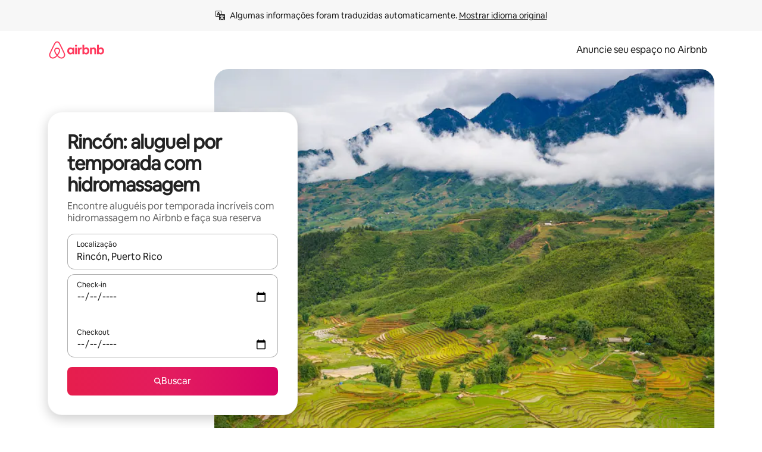

--- FILE ---
content_type: text/javascript
request_url: https://a0.muscache.com/airbnb/static/packages/web/pt/frontend/airmetro/browser/asyncRequire.862dc38307.js
body_size: 60408
content:
__d(function(g,r,_i,a,m,_e,d){"use strict";let{getAirmetroPublicUrl:e}=r(d[0]);r(d[1])();let{CHINA_ASSET_HOST:t,DEFAULT_ASSET_HOST:n}=r(d[2]),o=r(d[3]).default,{isStyle:s}=r(d[4]);e();let l=Object.create(null),i=Object.create(null),c=Object.create(null),u=o("linaria-css")??{stylesheets:[],prefix:""},f=new Set(u.stylesheets.map(e=>`${u.prefix}${e}`));function h(e){if(!(e in c))throw ReferenceError(`Segment "${e}" is not registered`);return c[e]}let p=Object.create(null);function y(e){{var t;let n,o,l;if(p[e])return p[e];let i=[];s(e)?i.push(w(e)):i.push((t=e,n=document.createElement("script"),o=new Promise((e,o)=>{let s=n;if(!s)throw Error("Script was already unloaded");s.onload=e;let l=Error(`Failed to load script: ${t}`);s.onerror=()=>{o(l)},s.async=!0,s.crossOrigin="anonymous",s.src=x(t),document.documentElement.appendChild(s)}),l=()=>{if(!n)throw Error("Script was already unloaded");n.onload=null,n.onerror=null,n=null},o.then(l).catch(e=>{throw l(),e})));let c=Promise.all(i);return p[e]=c,c}}let E=new Set;function w(e,{deleteDuplicatedStyleTags:t=!1}={}){let n=e;if((e.startsWith("http")||e.startsWith("/"))&&(n=e),f.has(n))return Promise.resolve();let o=document.createElement("link");return new Promise((t,s)=>{let{styleSheets:l}=document;o.onloadcssdefined=e=>{let t=o.href,n=l.length;for(;n--;)if(l[n].href===t)return e();setTimeout(()=>{o.onloadcssdefined(e)})};let i=Error(`Failed to load stylesheet: ${e}`);o.onerror=()=>{s(i)},o.onload=()=>{o.setAttribute("media","all"),o.onloadcssdefined(t)},o.rel="stylesheet",o.type="text/css",o.crossOrigin="anonymous",o.href=n,o.setAttribute("media","print"),document.documentElement.appendChild(o)})}function x(e){return e.startsWith("http")||e.startsWith("/"),e}class $ extends Error{}function O(e,t,n){Object.entries(n).forEach(([n,o])=>{let s=o.map(o=>{if(void 0===t[o])throw ReferenceError(`Bad async module data, cannot locate index ${o} in the bundleRequestPaths array for segmentId=${n}`);return`${e}${t[o]}`});c[n]=s})}m.exports=function(e){if(!(e in l)){let t=!1;try{r(e),t=!0}catch{}try{!function(e,{cssOnly:t=!1}){if(!(e in l)){let n=Promise.all(h(e).filter(e=>!t||s(e)).map(e=>y(e)));l[e]=n}l[e]}(e,{cssOnly:t})}catch(n){let t=r(e);if(t)return Promise.resolve(t);throw new $(`Failed to async require ${e}`,n instanceof Error?{cause:n}:{})}}return e in i||(i[e]=l[e].catch(t=>{throw new $(`Failed to async require ${e}`,t instanceof Error?{cause:t}:{})}).then(()=>r(e))),i[e]},m.exports.getData=h,m.exports.setData=O,m.exports.addImportBundleNames=O,m.exports.load=y,m.exports.prefetch=function(e){if(!(e in c))throw ReferenceError(`Segment "${e}" is not registered`);c[e].filter(e=>!E.has(e)&&!p[e]).forEach(e=>{E.add(e);let t=document.createElement("link");t.rel="prefetch",t.crossOrigin="anonymous",t.href=x(e),t.as=s(e)?"style":"script",document.documentElement.appendChild(t)})},m.exports.loadStyles=w},"057569",["9ad496","44cd5c","4f7679","b2dff4","2f1cba"]);
__d(function(g,r,i,a,m,e,d){"use strict";function t(t){return t.split("?")[0].endsWith(".css")}Object.defineProperty(e,"__esModule",{value:!0}),e.isScript=function(n){return!t(n)},e.isStyle=t},"2f1cba",[]);
__d(function(g,r,i,a,m,e,d){"use strict";let t,l=r(d[0]).default||r(d[0]);m.exports=()=>t||(t=l("locale"))||"en"},"44cd5c",["b2dff4"]);
__d(function(g,r,i,a,m,e,d){"use strict";Object.defineProperty(e,"__esModule",{value:!0}),e.DEFAULT_ASSET_HOST=e.CHINA_ASSET_HOST=void 0,e.CHINA_ASSET_HOST="https://z1.muscache.cn",e.DEFAULT_ASSET_HOST="https://a0.muscache.com"},"4f7679",[]);
__d(function(g,r,i,a,m,e,d){"use strict";function t(){return"https://a0.muscache.com"}Object.defineProperty(e,"__esModule",{value:!0}),e.AIRMETRO_LOCALHOST=void 0,e.getAirmetroPublicUrl=t,e.getAirmetroRootPath=function(){return new URL(t(),"https://stub-host").pathname},e.getWebsocketUrl=function({hostname:t}){return String(new URL("/hot","wss://ws.metro.localhost.airbnb.com"))},e.AIRMETRO_LOCALHOST="//metro.localhost.airbnb.com"},"9ad496",[]);
__d(function(g,r,i,a,m,e,d){"use strict";Object.defineProperty(e,"__esModule",{value:!0}),e.default=function(n,o=!1){if(o||!Object.prototype.hasOwnProperty.call(t,n)){let o=window.document.getElementById(`data-${n}`);t[n]=o?.textContent?JSON.parse(o.textContent):null}return t[n]};let t={}},"b2dff4",[]);
__r("057569").setData("https://a0.muscache.com/airbnb/static/packages/web/", ["common/frontend/dls-icons/components/IcCompactMapsClothingStore16.d618fd7d2b.js","pt/frontend/landing-pages-accessibility/components/sections/productFeature/FiltersContextSheetContents.49b40381e9.js","common/cd8a194df8.css","common/frontend/svg/components/highlights/IcSystemKominka32.ec839549c7.js","common/frontend/dls-icons/components/IcSystemNoSurveillance32.8128018323.js","common/frontend/dls-icons/components/IcCompactWaterHot16.19ead60cbe.js","pt/frontend/dls-current/components/modals/contextSheet/ContextSheet.0ffeb3c950.js","common/b77f94d728.css","common/frontend/dls-icons/components/IcSystemOutletCover32.c7f2f41991.js","common/frontend/dls-icons/components/IcSystemWaterBottle32.c8f9dda4aa.js","pt/frontend/canvas-web-sections/sections/McpVerticalSearchMarqueeSection/McpVerticalSearchMarqueeSection.e189b42fa4.js","common/9679.5d0eecd1da.js","common/8aaf.044b5e1269.js","pt/5aa7.ff7add4cd7.js","pt/8506.726c471440.js","pt/85e9.f36d3379f5.js","common/4f98acaba9.css","common/26f621a679.css","common/34a2595f93.css","common/7fab793944.css","common/c13cc1aa7d.css","common/8ac44ea6d1.css","common/frontend/dls-icons/components/IcFeatureEye48.672e5bb06c.js","common/frontend/dls-icons/components/IcSystemHammer32.5173830395.js","common/frontend/dls-icons/components/IcSystemDoubleVanity32.806adb902f.js","common/frontend/dls-icons/components/IcCompactHistoricHome16.047e4767c6.js","common/frontend/dls-icons/components/IcCompactParkingStreet16.57356ef8ae.js","common/frontend/landing-pages-query/section-containers/quick-stats/QuickStatsSectionContainer.43e4634a9a.js","common/97bdfedaab.css","pt/frontend/landing-pages-query/section-containers/services/FeaturedServicesSectionContainer.cfa6ec3e94.js","common/b361.7ce165a109.js","common/d5e8945bba.css","common/7f3d7d6b2a.css","common/frontend/dls-icons/components/IcCompactWardrobe16.c22cdfb4bb.js","common/frontend/dls-icons/components/IcSystemViewOcean32.5587a9df0e.js","common/frontend/dls-icons/components/IcSystemYaleKeypad32.4489abb1cf.js","pt/frontend/user-challenges-contrib/containers/frictions/NewPhoneCodeInputContainer.612086bc05.js","common/dfe9.4a5fcd01f6.js","common/ac64.6c04ce7192.js","pt/3308.6a77b1fb51.js","pt/8336.47a7506a33.js","pt/61d8.352887bc39.js","common/39f8948c8e.css","common/64ad905c8c.css","common/6800ce0ce3.css","common/frontend/dls-legacy-16-icons/IconCommentPositive.becfde5b01.js","common/frontend/dls-icons/components/IcCompactCuisineFrench16.b384b2b100.js","common/frontend/dls-icons/components/IcSocialQqStaticColor32.5f5bf5074b.js","common/frontend/dls-icons/components/IcSystemRiad32.ef74e96d2b.js","common/frontend/dls-legacy-16-icons/IconSmokeDetector.4dc3fe5a0a.js","common/frontend/dls-icons/components/IcProgramSystemClean15Pt32.e841a26f74.js","common/frontend/dls-icons/components/IcSystemCuisineMexican32.ef05c2901d.js","pt/frontend/friction-appeals-v2/components/ReviewAndSubmit/ReviewAndSubmit.d58b590048.js","common/c6a9.ec8a409bb7.js","pt/2105.5e348aec61.js","pt/c569.166c219961.js","pt/0dd5.5a2d5a0975.js","pt/4f9f.79e7da28be.js","common/c2292553f9.css","common/279214cd00.css","common/6544154386.css","common/4c9d9ed770.css","common/8edef52955.css","pt/frontend/canvas-web-sections/sections/McpLoginSection/McpLoginSection.4a05d91c4e.js","common/bd60d19081.css","common/frontend/dls-icons/components/IcSystemPottery32.00af99dfa8.js","common/frontend/dls-icons/components/IcCompactTowerPisa16.fd9f6ea1f2.js","common/frontend/dls-icons/components/IcCompactPrivateBedroom16.2edd6afd30.js","common/frontend/host-dls-deprecated/hooks/satori/SatoriGeocodeQuery-document.niobe.3935083d38.js","common/frontend/dls-icons/components/IcCompactSuperhostAvatar16.2105fc4cad.js","common/frontend/dls-icons/components/IcCompactCuisineMoroccan16.367e623ea9.js","common/frontend/dls-icons/components/IcSystemAudioMicMute32.decd6ce007.js","common/frontend/dls-icons/components/IcSocialWechatMoments32.0264c37f7f.js","common/node_modules/adyen-web-v5/dist/adyen.4babe354cd.js","common/frontend/dls-icons/components/IcSocialFbMessengerStaticColor32.17126a3715.js","common/frontend/dls-icons/components/IcCompactCuisineThai16.6314424be5.js","common/frontend/dls-icons/components/IcSystemNoPool32.daf7b79ea8.js","common/frontend/dls-icons/components/IcSystemSustainableHome32.81cdb86f24.js","common/frontend/dls-icons/components/IcCompactNatureParkAlt16.26caccd772.js","common/frontend/dls-icons/components/IcCompactDiaper16.e27e09b8f8.js","common/frontend/dls-icons/components/IcCompactLakehouse16.a6e91502c4.js","common/frontend/hyperloop-browser/shims_post_modules.6052315266.js","common/frontend/dls-icons/components/IcCompactFutonJapanese16.6bb63703bc.js","common/frontend/dls-icons/components/IcSystemInstantPay32.d7b6ce7cc8.js","common/frontend/dls-icons/components/IcSystemMinsu32.581c6821a7.js","common/frontend/dls-legacy-16-icons/IconAirConditioning.f958447731.js","common/frontend/dls-legacy-16-icons/IconSoap.09779a66a3.js","common/frontend/dls-icons/components/IcSystemWebcam32.2ff6277d4b.js","common/frontend/dls-icons/components/IcCompactHostServiceProviders16.c4c796d57b.js","common/frontend/dls-icons/components/IcCompactTv16.06990a7c27.js","common/frontend/dls-icons/components/IcCompactGlobeOutline16.02b6449436.js","pt/frontend/airlock-platform-current/utils/renderAirlock.43138c1d75.js","common/e2da.c2c4778107.js","common/9a38.7b6c576a72.js","common/48f7.cc8b892a27.js","common/daa0.aa5d6bc93e.js","common/6aa5abda21.css","common/282f242c9d.css","common/1879e20127.css","common/frontend/dls-icons/components/IcSystemMapsTrainStation32.2c64ee737b.js","common/frontend/dls-icons/components/IcProgramHostCouncilStaticColor32.538885efd5.js","common/frontend/dls-icons/components/IcCompactStop16.cf46ae1170.js","common/frontend/dls-legacy-16-icons/IconLockAlt.c82a9fcf3d.js","common/frontend/landing-pages-query/section-containers/header/HeaderSectionContainer.a9bd5b8794.js","common/c347.f735306209.js","pt/39cd.9152e37719.js","common/a66e862301.css","common/ad60055771.css","common/frontend/dls-icons/components/IcCompactSeatingAreaChair16.6bb8e43d50.js","common/frontend/dls-icons/components/IcSystemCalendarUnmarkedStroked.5ba63ce2e1.js","common/frontend/dls-icons/components/IcCompactAlertCheck16.ea0b6bae14.js","common/frontend/dls-icons/components/IcSystemSort32.be2e1ef797.js","common/frontend/dls-icons/components/IcCompactMapsCasino16.1b1be8638d.js","pt/frontend/user-challenges-contrib/containers/frictions/PhoneVerificationWithNumberPhoneInputContainer.590c829556.js","pt/0213.a39311242a.js","common/c34f.fff59b9363.js","common/2ad4f5bc8a.css","common/518696d696.css","pt/frontend/privacy-hub/containers/PrivacyHubPage.8ef98fc2ee.js","common/e18a.e9e13a26ba.js","common/0c01.bc5f9cc91b.js","common/0a2f.411bade0ca.js","pt/7c10.14a58a83fe.js","pt/925c.375e1d2581.js","common/fd12.bb68cd9cd4.js","common/207d5f8150.css","common/412d3a7a1f.css","common/8e6968bf74.css","common/ec7ea10f9a.css","common/frontend/photo-viewer/components/Video.25b194b57f.js","pt/ea88.2c6bee8c3a.js","common/2b4fa52654.css","common/f7ebbe68df.css","common/frontend/dls-icons/components/IcSystemEndCall32.52b27afad3.js","common/frontend/dls-icons/components/IcSystemAutoFlash32.2b9f4aa52b.js","common/frontend/dls-icons/components/IcCompactGiftcard16.581fc800eb.js","common/frontend/dls-icons/components/IcFeatureGraphDown48.8c257c5d26.js","common/frontend/dls-icons/components/IcSystemMessageTemplate32.a449b3cfda.js","pt/frontend/user-challenges-contrib/containers/frictions/contact_kba/ContactKbaPaymentSelectContainer.4ed0d2e2ac.js","pt/d9d6.88743f2aec.js","common/frontend/dls-icons/components/IcSystemMapsAirport32.0ddeb103e9.js","common/frontend/dls-icons/components/IcSystemSharedHome32.1aa25aa6d8.js","common/frontend/dls-legacy-16-icons/IconCenteredIndicatorQuickResponses.0f6c6d35f1.js","common/frontend/landing-pages-beta-program/routes/NdaPageRoute/NdaPageQuery-document.niobe.fa25ba2fe0.js","common/frontend/dls-icons/components/IcSystemStairs32.4151c5ed91.js","common/frontend/dls-icons/components/IcSystemFirstAidKit32.e3c211ac65.js","common/frontend/dls-icons/components/IcSystemListingsStroked.1bcde47761.js","common/frontend/dls-icons/components/IcSystemBelo32.53e631e007.js","common/frontend/dls-icons/components/IcSystemHostPerformanceStroked.2dde3df175.js","common/frontend/dls-icons/components/IcSystemHostReservations32.142daae1ce.js","common/frontend/dls-icons/components/IcSystemCat32.8dc3802a2b.js","pt/frontend/landing-pages-cohosting-ui/containers/TextHeroSectionContainer.b70f46a398.js","common/e4ef.745dd45d2e.js","common/a629b91ca3.css","common/fe460e244c.css","common/frontend/dls-icons/components/IcCompactSofa16.df340de6a7.js","common/frontend/dls-legacy-16-icons/IconHairDryer.3c6186b92b.js","common/frontend/canvas-web-sections/sections/McpMediaSection/McpMediaSection.8c16aeae75.js","pt/7017.9ff4349e42.js","pt/c5a8.c76d2c102b.js","common/4d0c.c0ceb2a49e.js","pt/2140.18e0a28733.js","pt/1420.608a066a46.js","common/e6ceccc6cc.css","common/6c4306a879.css","common/fba0eddf0f.css","common/b36545c345.css","common/3663d0905c.css","common/frontend/google-recaptcha/utils/maybeGetRecaptcha.e602724f3c.js","common/frontend/listing-card/components/parts/PassportCard/SmallContextSheet.414a671d99.js","common/39e377fcaa.css","common/frontend/dls-icons/components/IcSystemHostHelp32.446b31d830.js","common/frontend/dls-icons/components/IcCompactPortableWifi16.90ae877d0d.js","common/frontend/dls-icons/components/IcCompactAlertBell16.67c084f1cd.js","common/frontend/privacy-hub/containers/PrivacyHubPage.prepare.ee31d8db84.js","common/frontend/dls-icons/components/IcCompactToiletUpright16.6fb5d74a6d.js","common/frontend/landing-pages-beta-program/routes/PublicGuestOptInRoute/PublicGuestOptInRoute.prepare.33cf6a22b3.js","common/frontend/dls-icons/components/IcSocialSpotifyStaticColor32.48fd6d8f70.js","common/frontend/dls-icons/components/IcCompactHostAssign16.01d6856a0b.js","common/frontend/seo-loop/routeHandler.9a8337f848.js","common/b7d9.551822d9e2.js","common/frontend/seo-loop/apps/seo-loop-util-app/initializer.b5e80bee30.js","common/42cb.f078b943dc.js","common/57a4.f2f75f3278.js","common/217f.fccbf509cd.js","common/2148.4b62f54e46.js","common/node_modules/@builder.io/partytown/index.51c754d7a5.js","common/frontend/do-conversions/index.f26ce10e96.js","common/frontend/localpost/configureAPI.761dfdc4bc.js","common/frontend/airlock-ui/components/AirlockModal/index.7b5a9af96e.js","common/01267490ca.css","pt/frontend/airlock-platform/utils/triggerAirlock/index.df879e5f9d.js","pt/3f29.c5ef9cad7e.js","pt/a71f.e43aef2ff9.js","common/b1135fb555.css","common/48c04b0a1c.css","pt/frontend/friction-v2-webview-test-friction/components/V2WebviewTestFrictionFriction.eacb356354.js","common/ce2bea4b9e.css","pt/frontend/friction-2fa-totp/components/PhoneVerificationVia2FATOTPFriction.def0401118.js","common/7977153d5f.css","pt/frontend/friction-three-d-secure-verification/components/ThreeDSecureVerificationFriction.c8fd7042d5.js","common/6111301a08.css","pt/frontend/friction-three-d-secure-verification-2/components/ThreeDSecureVerification2Friction.08d2fe3c67.js","common/68cc332749.css","pt/frontend/friction-coworker-email/index.dce02ff384.js","common/7c6f4d43e0.css","common/frontend/airlock-flow-views/components/RenderlessOutroView.5b48a64ff1.js","common/frontend/phone-number-masking/components/QuickReplyPhoneMaskingFriction/QuickReplyPhoneMaskingFriction.563d0ce77a.js","common/2d6d.9f0e0ac90b.js","common/5ae1.c8f3514d76.js","pt/3d16.210eb3fe65.js","pt/c99c.e86972db4d.js","common/a9a579c220.css","common/1d7582d1e3.css","common/040b9e99e1.css","common/abdfbf3486.css","pt/frontend/friction-push-notification/index.8561eff98b.js","common/0ee89de3ba.css","pt/frontend/friction-platform-test/components/PlatformTestFriction.b3a6f9d9c2.js","common/8d4772d481.css","pt/frontend/friction-plaid-credit-card-verification/index.9450f81c8f.js","common/c591be9c07.css","pt/frontend/phone-number-masking/components/PostBookingTakeOffPlatformWarningFriction/PostBookingTakeOffPlatformWarningFriction.50b53213fb.js","pt/4e4b.33fc349ec0.js","common/1b77296f30.css","common/b1faf1eb1b.css","pt/frontend/phone-number-masking/components/PhoneMaskingFriction/PhoneMaskingNuxForNumberReplacementFriction.f2a9ff5907.js","common/0420e35849.css","pt/frontend/friction-phone-text/components/PhoneVerificationViaTextFriction.a36f262603.js","common/e9c69d3fb4.css","pt/frontend/friction-phone-verification-via-otp/components/PhoneVerificationViaWhatsappFriction/index.42782052a8.js","common/267f72ee0f.css","pt/frontend/friction-phone-call/components/PhoneVerificationViaCallFriction.c046ad30ad.js","pt/frontend/friction-paypal-verification/index.4b0ca2159f.js","common/869040e165.css","pt/frontend/friction-payment-authentication-three-d-secure/components/PaymentAuthenticationThreeDSecureFriction.54ed85201e.js","common/8fbf275829.css","pt/frontend/friction-passkey-verification/index.6d45817af4.js","common/99d3.559fe4a9b7.js","pt/26e0.88c2f30493.js","common/7e9b7999c5.css","common/8c66072cec.css","pt/frontend/friction-passkey-registration/index.497be30651.js","common/af19ce4fdf.css","pt/frontend/account-fov/components/IdentityVerificationFriction.ebc04676e3.js","pt/06c6.e2fc7595a5.js","common/69da.d57558f5af.js","common/380d.f13549c58d.js","pt/5452.2b408112ca.js","pt/9343.104f230f55.js","common/f111ef8d05.css","common/57c87b9052.css","common/076b6e2ecc.css","common/86d3eb92ef.css","pt/frontend/airlock-flow-views/components/GenericViewSelection/index.7e430062c0.js","common/37011638bf.css","common/frontend/friction-generic-redirect/components/GenericRedirectFriction.25dc866aab.js","pt/frontend/friction-account-verification-via-two-way-sms-for-payment/index.fff8a2684f.js","common/1c1ca69faa.css","pt/frontend/friction-account-verification-via-two-way-sms/components/AccountVerificationViaTwoWaySmsForAOVFriction/index.bde5da9ffe.js","common/08e1ffc067.css","pt/frontend/friction-email-code/components/EmailCodeVerificationFriction.06007c2b60.js","common/5beb458301.css","pt/frontend/airlock-sdui/index.0ff5c3e9a7.js","common/e21c.97647cd9bd.js","pt/ed07.3cffa93044.js","common/fd47.e69b111875.js","common/0a75.6a6d900152.js","pt/e15e.05ba508f98.js","common/41713a0df2.css","common/cf994bc49f.css","common/1d9fddea8e.css","common/50a86cd4b1.css","common/b3b2f67826.css","pt/frontend/friction-china-captcha/index.4210713ed5.js","common/67b40251ba.css","pt/frontend/friction-recaptchav2/components/RecaptchaV2Friction/index.d49dc32a99.js","common/8623201c66.css","pt/frontend/friction-become-user-verification-via-two-way-sms/components/BecomeUserConsentViaTwoWaySms/index.27d01b5fc9.js","common/8fe8216866.css","pt/frontend/friction-appeals/components/AppealsFriction.80f639519f.js","common/73f4.e6641b1619.js","pt/b494.696b263fd3.js","common/08784fe674.css","common/a8b0a1268f.css","pt/frontend/friction-payouts/index.2982acc2ac.js","common/e097c8a850.css","pt/frontend/friction-auto-rejection-with-fallback/index.47241c3da7.js","common/5b74b90297.css","pt/frontend/friction-auto-rejection/index.5a102b5b4f.js","pt/9c4b.899f586457.js","common/3b5d8b5e0a.css","common/9a22aa1c3c.css","pt/frontend/friction-arkose-bot-detection/components/ArkoseBotDetectionFriction/index.e07a889732.js","common/af760e20dd.css","pt/frontend/friction-appeals-v2/components/UploadFiles/UploadFiles.1a46a82c41.js","common/d65f0387a3.css","pt/frontend/friction-appeals-v2/components/Statement/Statement.26e9c70691.js","common/5899fe1f3a.css","pt/frontend/friction-appeals-v2/components/PrepareAppeal/PrepareAppeal.e716e42fcf.js","pt/9da0.d64828dc78.js","common/9170b2928f.css","common/fbb99c49a4.css","pt/frontend/friction-appeals-v2/components/Outro/Outro.182cc7f2df.js","common/95d0511c15.css","pt/frontend/friction-appeals-v2/components/Timeline/Timeline.09da2a55e0.js","common/69ffe93f2c.css","pt/frontend/friction-appeals-v2/components/Intro/Intro.d3591df55f.js","common/a8b6ac5f42.css","pt/frontend/simple-footer/variants/base/FooterWithBottomSpacing.6b5efd04e0.js","pt/8ccf.bec5bdcd19.js","common/59fe2c9b20.css","common/341ef3ec6f.css","pt/frontend/locale-settings/containers/language/LanguageSelectorModalContainer.c12b21c222.js","pt/1e0f.494faf8721.js","common/69b657adac.css","common/e04145b3fc.css","pt/frontend/locale-settings/containers/currency/CurrencySelectorModalContainer.f6b5aef8fc.js","pt/9c9c.42968ad4d0.js","common/0644ecfb32.css","common/frontend/friction-appeals-v2/components/IdVerification/IdVerification.fbbeadd642.js","common/72cd9cac83.css","common/frontend/account-fov/utils/launchFovFlowModal.b2a650eb5e.js","common/frontend/account-fov/components/AccountFovModal/AccountFovModalContextSheet.f8d84c1e94.js","common/8f3e98b65e.css","pt/frontend/account-fov/components/modal/HelpInfoModalContent.c14372d7d6.js","common/frontend/friction-appeals-v2/components/BackgroundCheck/BackgroundCheck.368973d485.js","common/2062ee1c3d.css","pt/frontend/onboarding/components/actionTray/ActionTrayContainer.43e60ae5af.js","common/3ef7.1b1787fef0.js","common/3428f3fb9b.css","pt/frontend/navi/presenters/HostGlobalBanner/HostGlobalBanner.0b7311e0e7.js","common/798ec79bcb.css","pt/frontend/navi/presenters/HostGlobalBanner/AggregateModalContent.416e5521b6.js","common/6ea8b943fa.css","common/frontend/navi/presenters/CanvasAnnouncement/CanvasAnnouncement.2719646ca2.js","common/33f8.e813bac1d4.js","common/1bdf.2e1f1f5c86.js","common/bafa8fdbb2.css","common/f579f4607c.css","common/8b5b269e09.css","common/frontend/media/components/video/utils/hls.6dba84a74f.js","common/node_modules/mux-embed/dist/mux.8af474ced9.js","common/frontend/canvas-channels-shared/components/Icon/IconServer.e40f7a9b44.js","common/aa76872419.css","common/frontend/dls-icons/components/IcCompactStopwatch16.84e716344b.js","common/frontend/dls-icons/components/IcSystemRunningShoe32.1dfedeaf61.js","common/frontend/dls-icons/components/IcSystemRunning32.5c05a8f305.js","common/frontend/dls-icons/components/IcSystemYoga32.73512028a7.js","common/frontend/dls-icons/components/IcSystemIconTicket32.2c4c6202d4.js","common/frontend/dls-icons/components/IcSystemBullseye32.ae9edf8109.js","common/frontend/dls-icons/components/IcFeatureFilters48.9a0e83bb73.js","common/frontend/dls-icons/components/IcSystemFuton32.c8cf4b1904.js","common/frontend/dls-icons/components/IcCompactHistory16.696e1eecb4.js","common/frontend/dls-icons/components/IcCompactHostHelpAlt16.5e01c27fd0.js","common/frontend/dls-icons/components/IcCompactSettingsGearAlt16.b421e3bccd.js","common/frontend/dls-icons/components/IcCompactHostNotificationsAlt16.049531b07f.js","common/frontend/dls-icons/components/IcCompactProfileAlt16.4bab66d0a7.js","common/frontend/dls-icons/components/IcCompactMessagesAlt16.1811ef1b31.js","common/frontend/dls-icons/components/IcCompactBeloAlt16.d2ff3a36ed.js","common/frontend/dls-icons/components/IcCompactHeartAlt16.d8701e03ef.js","common/frontend/dls-icons/components/IcSystemHotSprings32.8cc7857d90.js","common/frontend/dls-icons/components/IcSystemPrivateOnsen32.6638cce7b0.js","common/frontend/dls-icons/components/IcSystemFutonJapanese32.a2214ed218.js","common/frontend/dls-icons/components/IcSystemUmbrella32.d1afd537bb.js","common/frontend/dls-icons/components/IcSystemTour32.38183bbe4c.js","common/frontend/dls-icons/components/IcSystemMassageTable32.1a255dc2e4.js","common/frontend/dls-icons/components/IcSystemLocationStroked.4359db5b21.js","common/frontend/dls-icons/components/IcCompactPaperclip16.c0996b5900.js","common/frontend/dls-icons/components/IcSystemProfileStroked.f09a8120ec.js","common/frontend/dls-icons/components/IcSystemHeartStroked.536db5cbf9.js","common/frontend/dls-icons/components/IcSystemBeloStroked.18c37ecffa.js","common/frontend/dls-icons/components/IcSystemStarBright32.dbaf295632.js","common/frontend/dls-icons/components/IcSystemArrowSwitch32.9b99ef908b.js","common/frontend/dls-icons/components/IcSystemMessageRead32.0ea0811c67.js","common/frontend/dls-icons/components/IcSystemNanny32.70e30feb8d.js","common/frontend/dls-icons/components/IcSystemFrisbee32.e731d45765.js","common/frontend/dls-icons/components/IcSystemTaiChi32.f3a37a5284.js","common/frontend/dls-icons/components/IcSystemSumoWrestling32.b73c4b9143.js","common/frontend/dls-icons/components/IcSystemRugby32.57f815dbf4.js","common/frontend/dls-icons/components/IcSystemRowing32.ca4ecdbbda.js","common/frontend/dls-icons/components/IcSystemRollerSkates32.c1c0367218.js","common/frontend/dls-icons/components/IcSystemCowboyBoot32.193c4e3b1b.js","common/frontend/dls-icons/components/IcSystemPickleball32.f65db640df.js","common/frontend/dls-icons/components/IcSystemPadel32.3e66ac1aa9.js","common/frontend/dls-icons/components/IcSystemHelmet32.6aeae5c7ea.js","common/frontend/dls-icons/components/IcSystemLuge32.157d6bec53.js","common/frontend/dls-icons/components/IcSystemLacrosse32.da75d19069.js","common/frontend/dls-icons/components/IcSystemMartialArts32.acaf9ad767.js","common/frontend/dls-icons/components/IcSystemHorseshoe32.b3097bd905.js","common/frontend/dls-icons/components/IcSystemHandball32.0a9322625f.js","common/frontend/dls-icons/components/IcSystemGymnastics32.5559ec9a13.js","common/frontend/dls-icons/components/IcSystemIceSkates32.bf2a13f3f4.js","common/frontend/dls-icons/components/IcSystemFieldHockey32.634a07f2d6.js","common/frontend/dls-icons/components/IcSystemFencing32.2646425f7a.js","common/frontend/dls-icons/components/IcSystemDodgeball32.917e4d78ae.js","common/frontend/dls-icons/components/IcSystemDance32.f2bdbcebff.js","common/frontend/dls-icons/components/IcSystemCurling32.0f990dec0c.js","common/frontend/dls-icons/components/IcSystemCricket32.638a4b986e.js","common/frontend/dls-icons/components/IcSystemBoxingGlove32.b9337bbcb8.js","common/frontend/dls-icons/components/IcSystemBobsled32.b5426bf90f.js","common/frontend/dls-icons/components/IcSystemSpeedometer32.7f0c400f0e.js","common/frontend/dls-icons/components/IcSystemPuzzlePiece32.916371c67c.js","common/frontend/dls-icons/components/IcSystemMakeup32.6b779b1b75.js","common/frontend/dls-icons/components/IcSystemSportJersey32.2aff4cca5a.js","common/frontend/dls-icons/components/IcSystemKnittingYarn32.1a25e1da01.js","common/frontend/dls-icons/components/IcFeaturePaymentFailed48.bf33605092.js","common/frontend/dls-icons/components/IcFeatureCancelRemove48.35181e3e15.js","common/frontend/dls-icons/components/IcSystemMapsSubwayStation32.d328e40ede.js","common/frontend/dls-icons/components/IcSystemHanok32.5cdef26091.js","common/frontend/dls-icons/components/IcSystemMountainTop32.a56c201fc3.js","common/frontend/dls-icons/components/IcSystemHostPropertiesAll32.92f9f324f7.js","common/frontend/dls-icons/components/IcSystemBaseball32.fd54621420.js","common/frontend/dls-icons/components/IcSystemSkateboarding32.929ac7e179.js","common/frontend/dls-icons/components/IcSystemChess32.23f4dc715a.js","common/frontend/dls-icons/components/IcSystemAnime32.04ef0900ab.js","common/frontend/dls-icons/components/IcSystemBowling32.deacd73fec.js","common/frontend/dls-icons/components/IcSystemClimbingRope32.6a25c4b7fe.js","common/frontend/dls-icons/components/IcSystemIceHockey32.bf00081dce.js","common/frontend/dls-icons/components/IcSystemNavListings32.d65facd1fc.js","common/frontend/dls-icons/components/IcDoorcodeHouse32.1bfa85d5ff.js","common/frontend/dls-icons/components/IcDoorcodeLock32.e606974f10.js","common/frontend/dls-icons/components/IcDoorcodeCheck32.8f89d7e4a7.js","common/frontend/dls-icons/components/IcDoorcodeAugustLogo32.8505db1db6.js","common/frontend/dls-icons/components/IcDoorcodeYaleLogo32.f7a0ecaeb0.js","common/frontend/dls-icons/components/IcDoorcodeNine32.eeb0e477e0.js","common/frontend/dls-icons/components/IcDoorcodeEight32.6a323b339e.js","common/frontend/dls-icons/components/IcDoorcodeSeven32.e732bf700a.js","common/frontend/dls-icons/components/IcDoorcodeSix32.82122730c8.js","common/frontend/dls-icons/components/IcDoorcodeFive32.1c101a02b9.js","common/frontend/dls-icons/components/IcDoorcodeFour32.952629042b.js","common/frontend/dls-icons/components/IcDoorcodeThree32.3733ea5d6b.js","common/frontend/dls-icons/components/IcDoorcodeTwo32.b2df092803.js","common/frontend/dls-icons/components/IcDoorcodeOne32.808e85cc24.js","common/frontend/dls-icons/components/IcDoorcodeZero32.274c60bea5.js","common/frontend/dls-icons/components/IcSystemSchlageLogo24.3d19b284ad.js","common/frontend/dls-icons/components/IcSystemAugustLogo24.5e84d6337d.js","common/frontend/dls-icons/components/IcSystemYaleLogo24.85aa43de59.js","common/frontend/dls-icons/components/IcSystemNoSmartlock32.a5a6cac4dc.js","common/frontend/dls-icons/components/IcSystemSchlageSmartlock32.47f3761b71.js","common/frontend/dls-icons/components/IcSystemYaleSmartlock32.21d3f22c27.js","common/frontend/dls-icons/components/IcSystemAugustSmartlock32.b5e3aba724.js","common/frontend/dls-icons/components/IcSystemArcadeMachine32.027a5a1b35.js","common/frontend/dls-icons/components/IcSystemPrivateBedroom32.0f965eac90.js","common/frontend/dls-icons/components/IcSystemSocialInteraction32.c30862650b.js","common/frontend/dls-icons/components/IcSystemMagicWand32.dbf59ce3fe.js","common/frontend/dls-icons/components/IcSystemBriefcase32.110f264ca9.js","common/frontend/dls-icons/components/IcSystemMapsMusic32.b6db0895ed.js","common/frontend/dls-icons/components/IcSystemMapsSchoolUniversity32.d9008b4641.js","common/frontend/dls-icons/components/IcSystemNoLockOnDoor32.cab2ab834a.js","common/frontend/dls-icons/components/IcSystemHostListingResidential32.26ed87e55d.js","common/frontend/dls-icons/components/IcSystemProfile32.2c97965a9a.js","common/frontend/dls-icons/components/IcSystemToiletUpright32.fa40d2a8bb.js","common/frontend/dls-icons/components/IcSystemWrestling32.d8e3b6f8e6.js","common/frontend/dls-icons/components/IcSystemWhirlpool32.b49d105b47.js","common/frontend/dls-icons/components/IcSystemButler32.073dc49194.js","common/frontend/dls-icons/components/IcSystemPersonWalk32.fbee17c981.js","common/frontend/dls-icons/components/IcSystemMapsSupermarket32.3135f69335.js","common/frontend/dls-icons/components/IcSystemMapsStore32.96e86691cb.js","common/frontend/dls-icons/components/IcSystemMapsRestaurant32.a5ea15d688.js","common/frontend/dls-icons/components/IcSystemMapsDepartmentStore32.2afc5d34bc.js","common/frontend/dls-icons/components/IcSystemMapsArtGallery32.1e0935965c.js","common/frontend/dls-icons/components/IcSystemGlobeStand32.8721ea4739.js","common/frontend/dls-icons/components/IcSystemVesselSink32.bdcb1e6399.js","common/frontend/dls-icons/components/IcSystemYurt32.f45aec5a23.js","common/frontend/dls-icons/components/IcSystemWhiteGloveService32.14d2d4b76a.js","common/frontend/dls-icons/components/IcSystemWindowView32.05cc5a8715.js","common/frontend/dls-icons/components/IcSystemWindmill32.82bdcacf78.js","common/frontend/dls-icons/components/IcSystemUfo32.177e89787c.js","common/frontend/dls-icons/components/IcSystemTowerPisa32.01ddb32305.js","common/frontend/dls-icons/components/IcSystemTower32.6f77e7dce1.js","common/frontend/dls-icons/components/IcSystemHostTeamStroked.9b54bc5ef2.js","common/frontend/dls-icons/components/IcSystemTeaMug32.7f649f339e.js","common/frontend/dls-icons/components/IcSystemSurfboard32.3d37760ad7.js","common/frontend/dls-icons/components/IcSystemSkiIn32.257d374c69.js","common/frontend/dls-icons/components/IcSystemShippingContainer32.a908cd5419.js","common/frontend/dls-icons/components/IcSystemShepherdHut32.e94fd190d7.js","common/frontend/dls-icons/components/IcSystemRyokan32.5c4d6c97e5.js","common/frontend/dls-icons/components/IcSystemPalmTree32.f886b0e50f.js","common/frontend/dls-icons/components/IcSystemOffTheGrid32.8a3f2283f1.js","common/frontend/dls-icons/components/IcSystemMansion32.522cedae4b.js","common/frontend/dls-icons/components/IcSystemFlipId32.62f6bcbb1f.js","common/frontend/dls-icons/components/IcSystemLakehouse32.8db7c8e15f.js","common/frontend/dls-icons/components/IcSystemLake32.5d76e0b7d3.js","common/frontend/dls-icons/components/IcSystemHutStraw32.f66b134879.js","common/frontend/dls-icons/components/IcSystemHistoricHome32.2e0ab0e641.js","common/frontend/dls-icons/components/IcSystemGrapes32.d1119639e8.js","common/frontend/dls-icons/components/IcSystemFarm32.c35d39e469.js","common/frontend/dls-icons/components/IcSystemEarthHouse32.710f6ed9d1.js","common/frontend/dls-icons/components/IcSystemDomeHouse32.39b11940d5.js","common/frontend/dls-icons/components/IcSystemDammuso32.9370ebe1ef.js","common/frontend/dls-icons/components/IcSystemCycladicHouse32.897c1354c3.js","common/frontend/dls-icons/components/IcSystemCountryHome32.4d90210aa8.js","common/frontend/dls-icons/components/IcSystemChefsHat32.03eb165da7.js","common/frontend/dls-icons/components/IcSystemCastle32.f4b0a932a9.js","common/frontend/dls-icons/components/IcSystemCampground32.05ab0b6cff.js","common/frontend/dls-icons/components/IcSystemCamperTrailer32.03e1dfecf7.js","common/frontend/dls-icons/components/IcSystemCabin32.49051a44fa.js","common/frontend/dls-icons/components/IcSystemBeachfront32.6f1d94e868.js","common/frontend/dls-icons/components/IcSystemBarn32.ba52cde99a.js","common/frontend/dls-icons/components/IcSystemArtPalette32.c851a87ae1.js","common/frontend/dls-icons/components/IcSystemAFrameCabin32.b10b5649a5.js","common/frontend/dls-icons/components/IcCompactYurt16.edaafab32e.js","common/frontend/dls-icons/components/IcCompactWhiteGloveService16.be243c74fa.js","common/frontend/dls-icons/components/IcCompactWindowView16.c1ff645328.js","common/frontend/dls-icons/components/IcCompactWindmill16.ec9d8283cd.js","common/frontend/dls-icons/components/IcCompactUfo16.a5b790331f.js","common/frontend/dls-icons/components/IcCompactTreeHouse16.ada452f609.js","common/frontend/dls-icons/components/IcCompactTower16.6829311835.js","common/frontend/dls-icons/components/IcCompactTinyHouse16.68efd88a0e.js","common/frontend/dls-icons/components/IcCompactTeaMug16.133484028b.js","common/frontend/dls-icons/components/IcCompactSurfboard16.6cfa046b49.js","common/frontend/dls-icons/components/IcCompactSkiIn16.f1499cf018.js","common/frontend/dls-icons/components/IcCompactShippingContainer16.86103384ef.js","common/frontend/dls-icons/components/IcCompactShepherdHut16.fd4e363965.js","common/frontend/dls-icons/components/IcCompactSharedHome16.95cb7174e0.js","common/frontend/dls-icons/components/IcCompactRyokan16.82fe7ba1e8.js","common/frontend/dls-icons/components/IcCompactRiad16.9c89822e28.js","common/frontend/dls-icons/components/IcCompactPiano16.aa9932d669.js","common/frontend/dls-icons/components/IcCompactPalmTree16.f664dc8256.js","common/frontend/dls-icons/components/IcCompactOffTheGrid16.b063700816.js","common/frontend/dls-icons/components/IcCompactNaturePark16.5952b68e08.js","common/frontend/dls-icons/components/IcCompactMinsu16.5d25ab0091.js","common/frontend/dls-icons/components/IcCompactMapsResort16.9195c16e63.js","common/frontend/dls-icons/components/IcCompactMansion16.b5638a9c91.js","common/frontend/dls-icons/components/IcCompactLake16.590b5b04e4.js","common/frontend/dls-icons/components/IcCompactIsland16.de896199eb.js","common/frontend/dls-icons/components/IcCompactHutStraw16.e7af3023f0.js","common/frontend/dls-icons/components/IcCompactHouseboat16.6a3af78cd1.js","common/frontend/dls-icons/components/IcCompactGrapes16.00e6f919ef.js","common/frontend/dls-icons/components/IcCompactFarm16.8c85f69152.js","common/frontend/dls-icons/components/IcCompactEarthHouse16.94ec268221.js","common/frontend/dls-icons/components/IcCompactDomeHouse16.a4bafbcc12.js","common/frontend/dls-icons/components/IcCompactDesignerHouse16.33c78c65dc.js","common/frontend/dls-icons/components/IcCompactDesertCactus16.b76bcbed71.js","common/frontend/dls-icons/components/IcCompactDammuso16.6a72e4d62f.js","common/frontend/dls-icons/components/IcCompactCycladicHouse16.9cd889af72.js","common/frontend/dls-icons/components/IcCompactCountryHome16.3fbc674558.js","common/frontend/dls-icons/components/IcCompactChefsHat16.d20dc6a0fc.js","common/frontend/dls-icons/components/IcCompactCave16.71944157c0.js","common/frontend/dls-icons/components/IcCompactCastle16.dfab5d487f.js","common/frontend/dls-icons/components/IcCompactCasaParticular16.07251e312d.js","common/frontend/dls-icons/components/IcCompactCampground16.8836b4d03a.js","common/frontend/dls-icons/components/IcCompactCamperTrailer16.20aa530777.js","common/frontend/dls-icons/components/IcCompactCabin16.bbbe821705.js","common/frontend/dls-icons/components/IcCompactBoatSail16.614cc24b4b.js","common/frontend/dls-icons/components/IcCompactBeachfront16.15ff6be4f6.js","common/frontend/dls-icons/components/IcCompactBarn16.8c25eaff5b.js","common/frontend/dls-icons/components/IcCompactArtPalette16.56a6a6d6a3.js","common/frontend/dls-icons/components/IcCompactAFrameCabin16.248a761139.js","common/frontend/dls-icons/components/IcSystemRefrigeratorStainless32.0ff61973b4.js","common/frontend/dls-icons/components/IcSystemSmartlock32.ab358f4cef.js","common/frontend/dls-icons/components/IcSystemMaintenanceOnSite32.c34be7d2f1.js","common/frontend/dls-icons/components/IcSystem24HMaintenance32.7e9ae0f61b.js","common/frontend/dls-icons/components/IcSystemPackageService32.f14f89a6cb.js","common/frontend/dls-icons/components/IcSystemDogWash32.5ac659d1e7.js","common/frontend/dls-icons/components/IcSystemPetPlayArea32.9b36ff8abc.js","common/frontend/dls-icons/components/IcSystemLounge32.f7a02fc375.js","common/frontend/dls-icons/components/IcSystemRacquetball32.34f059fa3b.js","common/frontend/dls-icons/components/IcSystemBasketball32.847f5da98c.js","common/frontend/dls-icons/components/IcSystemStorageShelf32.f515ff5192.js","common/frontend/dls-icons/components/IcSystemSunDeck32.f4b3c8c376.js","common/frontend/dls-icons/components/IcSystemParkingReserved32.8c2d355e08.js","common/frontend/dls-icons/components/IcSystemGarage32.fa3b5c3f0b.js","common/frontend/dls-icons/components/IcSystemDesignerHouse32.8d9e277cb6.js","common/frontend/dls-icons/components/IcSystemQuotationMark40.7b0d15cff7.js","common/frontend/dls-icons/components/IcCompactQuotationMark40.94759caa68.js","common/frontend/dls-icons/components/IcSystemKids32.48d39b9ae5.js","common/frontend/dls-icons/components/IcSystemNoKids32.9a12523271.js","common/frontend/dls-icons/components/IcSystemNoChild32.9d1de9b49f.js","common/frontend/dls-icons/components/IcCompactSafetyCenter16.4d7ea8b1cb.js","common/frontend/dls-icons/components/IcCompactNoCamera16.f8ae44b4dc.js","common/frontend/dls-icons/components/IcSystemEmergencySupport32.8454b4b96a.js","common/frontend/dls-icons/components/IcSystemInstant32.f241b1a143.js","common/frontend/dls-icons/components/IcSystemAvVolume32.2f617f6d29.js","common/frontend/dls-icons/components/IcSystemMovie32.1b564df479.js","common/frontend/dls-icons/components/IcSystemVolleyball32.dd0d2297bd.js","common/frontend/dls-icons/components/IcSystemPlaySlide32.34f4d67d6a.js","common/frontend/dls-icons/components/IcSystemMonitor32.ec573c7898.js","common/frontend/dls-legacy-16-icons/IconSearchBold.6937dcfc92.js","common/frontend/dls-icons/components/IcFeatureCustomerSupport48.703b76b791.js","common/frontend/dls-icons/components/IcSystemMakeCall32.243b10f031.js","common/frontend/dls-icons/components/IcSystemDraftingTools32.22ba6fe530.js","common/frontend/dls-icons/components/IcSystemTrophy32.1123d61699.js","common/frontend/dls-icons/components/IcSystemWorkshop32.a46e4faccb.js","common/frontend/dls-icons/components/IcSystemWaterfall32.bf724b3e51.js","common/frontend/dls-icons/components/IcSystemTractor32.e321092e41.js","common/frontend/dls-icons/components/IcSystemNailPolish32.a39d1df2c4.js","common/frontend/dls-icons/components/IcSystemNaturePark32.b789625e6f.js","common/frontend/dls-icons/components/IcSystemMapsWater32.9fb86fedb2.js","common/frontend/dls-icons/components/IcSystemMapsThemePark32.bd001ffadc.js","common/frontend/dls-icons/components/IcSystemMapsLandmark32.4183754da4.js","common/frontend/dls-icons/components/IcSystemMapsGeneric32.a7631fca0f.js","common/frontend/dls-icons/components/IcSystemCity32.2b5da75a57.js","common/frontend/dls-icons/components/IcSystemCave32.6663e7cffb.js","common/frontend/dls-icons/components/IcSystemNoCamera32.4540f412f4.js","common/frontend/dls-icons/components/IcSystemCamera32.ed41ad3c4a.js","common/frontend/dls-icons/components/IcFeatureVetted48.b43995def8.js","common/frontend/dls-icons/components/IcSystemLanguage32.3de14eba5c.js","common/frontend/dls-icons/components/IcCompactLanguage16.9b3fbcd26b.js","common/frontend/dls-icons/components/IcSystemUploadStroked.b53d426f2f.js","common/frontend/dls-icons/components/IcSystemDesertCactus32.cb5283e8e1.js","common/frontend/dls-icons/components/IcCompactNoTranslation16.9a326daa22.js","common/frontend/dls-icons/components/IcSystemNoTranslation32.a4f97a0c9e.js","common/frontend/dls-icons/components/IcFeatureHandWave48.98babd1d82.js","common/frontend/dls-icons/components/IcCompactSuperhost16.3635c84cb2.js","common/frontend/dls-icons/components/IcCompactBelo16.a301be0a93.js","common/frontend/dls-icons/components/IcSystemValidReservation32.e83f7a0cfa.js","common/frontend/dls-icons/components/IcCompactValidReservation16.5aa7e36daa.js","common/frontend/dls-icons/components/IcCompactEmailAdd16.cfb88d1abf.js","common/frontend/dls-icons/components/IcSystemBellStroked.8c01a9ac46.js","common/frontend/dls-icons/components/IcSystemHandWave32.0907853308.js","common/frontend/dls-icons/components/IcCompactCurrencyAlt16.24f083b49f.js","common/frontend/dls-icons/components/IcCompactNoSmartPricing16.252deb2397.js","common/frontend/dls-icons/components/IcCompactSparkle16.191be364fe.js","common/frontend/dls-icons/components/IcSystemPersonWave32.8744518fca.js","common/frontend/dls-icons/components/IcCompactPersonWave16.d7368dfed9.js","common/frontend/dls-icons/components/IcCompactPersonLarge16.e51a0471bd.js","common/frontend/dls-icons/components/IcSystemSearch32.bdb78b2669.js","common/frontend/dls-icons/components/IcFeatureGraphUpAlt48.efccfe7298.js","common/frontend/dls-icons/components/IcFeatureGraphUp48.18d268b8ec.js","common/frontend/dls-icons/components/IcFeatureCancel48.90c310e1c8.js","common/frontend/dls-icons/components/IcFeatureCalendar48.35f6fc8570.js","common/frontend/dls-icons/components/IcFeaturePiggyBank48.d9842adc71.js","common/frontend/dls-icons/components/IcFeaturePromotions48.e9f21dacae.js","common/frontend/dls-icons/components/IcFeatureLink48.5f901c4e8d.js","common/frontend/dls-icons/components/IcFeatureVerifiedListing48.46c73cb2ee.js","common/frontend/dls-icons/components/IcFeaturePaymentScheduled48.f81e186846.js","common/frontend/dls-icons/components/IcFeaturePaymentPending48.1834360574.js","common/frontend/dls-icons/components/IcCcWesternUnionSquareStaticColor32.93252a99bb.js","common/frontend/dls-icons/components/IcCcPayoneerSquareStaticColor32.60c85c643e.js","common/frontend/dls-icons/components/IcCcPaypalSquareStaticColor32.34f65468d7.js","common/frontend/dls-icons/components/IcFeatureNotification48.5e8d448f22.js","common/frontend/dls-icons/components/IcFeatureCurrency48.a7cd3d72bd.js","common/frontend/dls-icons/components/IcFeatureTag48.8330f1531d.js","common/frontend/dls-icons/components/IcFeatureDiamond48.a3349cc822.js","common/frontend/dls-icons/components/IcFeatureAlarm48.94714157db.js","common/frontend/dls-icons/components/IcSystemMapsCarRental32.85a2d18878.js","common/frontend/dls-icons/components/IcSystemDiaper32.50a90beaca.js","common/frontend/dls-icons/components/IcSystemBabyMonitor32.e5c9d30b93.js","common/frontend/dls-icons/components/IcSystemFireplaceGuard32.d887c589ff.js","common/frontend/dls-icons/components/IcSystemWindowGuard32.7b1fc58599.js","common/frontend/dls-icons/components/IcSystemBabyGate32.c8e7378fe9.js","common/frontend/dls-icons/components/IcSystemCornerGuard32.8c5cc736ba.js","common/frontend/dls-icons/components/IcSystemVideoGame32.71be55b44e.js","common/frontend/dls-legacy-16-icons/IconSuperhostBadgeHof.3db53a9935.js","common/frontend/dls-icons/components/IcSystemNoDetectorSmoke32.3c5716ebb4.js","common/frontend/dls-icons/components/IcSystemNoShampoo32.bece3899de.js","common/frontend/dls-icons/components/IcSystemNoPrivateEntrance32.6926c847f3.js","common/frontend/dls-icons/components/IcSystemNoHeater32.05995e3258.js","common/frontend/dls-icons/components/IcSystemNoEssentials32.147cdd2ef3.js","common/frontend/dls-icons/components/IcSystemNoDetectorCo232.3b998eaf80.js","common/frontend/dls-icons/components/IcSystemHostOwners32.38fd755a7e.js","common/frontend/dls-icons/components/IcSystemChildUtensils32.d123de60c6.js","common/frontend/dls-icons/components/IcSystemWaterKettle32.c86be45986.js","common/frontend/dls-icons/components/IcSystemWardrobe32.378ba6e0b6.js","common/frontend/dls-icons/components/IcSystemToiletBidet32.9d4aef5007.js","common/frontend/dls-icons/components/IcSystemToaster32.a7dc2e45cd.js","common/frontend/dls-icons/components/IcSystemSoap32.e39ec0fe75.js","common/frontend/dls-icons/components/IcSystemSki32.62515fb503.js","common/frontend/dls-icons/components/IcSystemSauna32.050509b5fb.js","common/frontend/dls-icons/components/IcSystemPoolTable32.f8ec8df124.js","common/frontend/dls-icons/components/IcSystemPingPong32.6ee3c1ffca.js","common/frontend/dls-icons/components/IcSystemPillow32.1e4914e916.js","common/frontend/dls-icons/components/IcSystemPiano32.de0c0021e8.js","common/frontend/dls-icons/components/IcSystemMosquitoNet32.1cbb591293.js","common/frontend/dls-icons/components/IcSystemMapsBookstoreLibrary32.bcb299d9e4.js","common/frontend/dls-icons/components/IcSystemMapsBar32.cfd06c2d59.js","common/frontend/dls-icons/components/IcSystemKayak32.c82ad449bf.js","common/frontend/dls-icons/components/IcSystemFirepit32.f3c72e2dc4.js","common/frontend/dls-icons/components/IcSystemFanPortable32.3f64424c5a.js","common/frontend/dls-icons/components/IcSystemFanCeiling32.72b977fe77.js","common/frontend/dls-icons/components/IcSystemEvCharger32.3254a2058f.js","common/frontend/dls-icons/components/IcSystemDiningTable32.116e85bcbb.js","common/frontend/dls-icons/components/IcSystemBoardGames32.0b2f23b40c.js","common/frontend/dls-icons/components/IcSystemBlender32.0a5cbbaea0.js","common/frontend/dls-icons/components/IcSystemBakingSheet32.da3f7c1f3c.js","common/frontend/dls-icons/components/IcSystemBabyBath32.cb0539b1a2.js","common/frontend/dls-icons/components/IcSystemFire32.6296d2af87.js","common/frontend/dls-icons/components/IcSystemCasaParticular32.ff19cbd075.js","common/frontend/dls-icons/components/IcSystemSparkle32.f5cdbd05f8.js","common/frontend/dls-icons/components/IcSystemShower32.4c350858b0.js","common/frontend/dls-icons/components/IcSystemTreeHouse32.6724e0bc6f.js","common/frontend/dls-icons/components/IcSystemTipi32.0f9528f2c9.js","common/frontend/dls-icons/components/IcSystemBoatSail32.771050c9a8.js","common/frontend/dls-icons/components/IcSystemBoatShip32.13e782e407.js","common/frontend/dls-icons/components/IcSystemHouseboat32.c8788b7539.js","common/frontend/dls-icons/components/IcSystemAlarmClock32.126738d005.js","common/frontend/dls-icons/components/IcSystemRareFind32.c84c2ace7c.js","common/frontend/dls-icons/components/IcSystemIsland32.0974949ba2.js","common/frontend/dls-icons/components/IcSystemTropicalLeaf32.f6af30f645.js","common/frontend/dls-icons/components/IcSystemMapsBusStation32.0f23a56ac1.js","common/frontend/dls-icons/components/IcSystemMapsTheatre32.c69b948cea.js","common/frontend/dls-icons/components/IcSystemMapsPark32.2a182a2add.js","common/frontend/dls-icons/components/IcSystemMapsMuseum32.4be419d55a.js","common/frontend/dls-icons/components/IcSystemTinyHouse32.f06d579e76.js","common/frontend/dls-icons/components/IcSystemLighthouse32.bcdea57ad9.js","common/frontend/dls-icons/components/IcSystemPicture32.3646384089.js","common/frontend/dls-icons/components/IcSystemCopylink32.41953e7fff.js","common/frontend/dls-icons/components/IcSystemAddStroked.e045077951.js","common/frontend/dls-icons/components/IcSystemAddCircle32.0bf235178d.js","common/frontend/svg/components/trust/icons/IconShield.a2b26fb86e.js","common/frontend/dls-icons/components/IcSystemTrustshield32.5bc5bee46a.js","common/frontend/dls-icons/components/IcCompactArrowCircleUp16.ed534840b3.js","common/frontend/dls-icons/components/IcCompactArrowCircleForward16.3d31e47f5d.js","common/frontend/dls-icons/components/IcCompactArrowCircleDown16.90eb2b3dc4.js","common/frontend/dls-icons/components/IcCompactArrowCircleBack16.b4afa91873.js","common/frontend/dls-legacy-16-icons/IconVisa.4c0a94b0c1.js","common/frontend/dls-legacy-16-icons/IconUnionPay.f8497a8334.js","common/frontend/dls-legacy-16-icons/IconSofort.711285a997.js","common/frontend/dls-legacy-16-icons/IconPostePay.e4f1580e73.js","common/frontend/dls-legacy-16-icons/IconPaytm.242d5a1114.js","common/frontend/dls-legacy-16-icons/IconPayPal.4db1f35269.js","common/frontend/dls-legacy-16-icons/IconMasterCard.f94394bbfd.js","common/frontend/dls-legacy-16-icons/IconJcb.af27324fe1.js","common/frontend/dls-legacy-16-icons/IconIdeal.7fc1a7aac0.js","common/frontend/dls-legacy-16-icons/IconGooglePay.887532f80e.js","common/frontend/dls-legacy-16-icons/IconDiscover.8f45b8c53f.js","common/frontend/dls-legacy-16-icons/IconCreditCard.0447097b43.js","common/frontend/dls-legacy-16-icons/IconApplePay.5389122a0b.js","common/frontend/dls-legacy-16-icons/IconAmex.50b282b632.js","common/frontend/dls-legacy-16-icons/IconAddCard.2a8f57307f.js","common/frontend/dls-icons/components/IcCompactApron16.01b47c4cde.js","common/frontend/dls-icons/components/IcCompactFillReservations16.c6819eecbc.js","common/frontend/dls-icons/components/IcCompactHostMarketing16.3675cbf4dc.js","common/frontend/dls-icons/components/IcCompactHostGenerate16.2f4b21d651.js","common/frontend/dls-legacy-16-icons/IconIndicatorNightlyPrices.975ee254d3.js","common/frontend/dls-legacy-16-icons/IconTeam.3e65c5141a.js","common/frontend/dls-legacy-16-icons/IconSwitch.13bda59099.js","common/frontend/dls-legacy-16-icons/IconSideNavStats.cad282b241.js","common/frontend/dls-legacy-16-icons/IconSideNavList.a917ff329a.js","common/frontend/dls-legacy-16-icons/IconSideNavHostHome.80d32c7909.js","common/frontend/dls-legacy-16-icons/IconSideNavCalendar.11515f31b8.js","common/frontend/dls-legacy-16-icons/IconSideDrawerProfile.84e0dfa17b.js","common/frontend/dls-legacy-16-icons/IconSideDrawerHelp.a6608e4b7d.js","common/frontend/dls-legacy-16-icons/IconSideDrawerInbox.ca4e6462e4.js","common/frontend/dls-legacy-16-icons/IconProfile.fc1c4de4e1.js","common/frontend/dls-legacy-16-icons/IconLys.d9bd2d47f5.js","common/frontend/dls-legacy-16-icons/IconListUl.409cd96ae4.js","common/frontend/dls-legacy-16-icons/IconGlobe.75c346dcde.js","common/frontend/dls-legacy-16-icons/IconHouse.7f79867475.js","common/frontend/dls-icons/components/IcFeatureSelfCheckin48.c066ebe68a.js","common/frontend/dls-icons/components/IcFeatureStar48.1f22da946f.js","common/frontend/dls-icons/components/IcSystemChevronUpStroked.955d435e1d.js","common/frontend/dls-legacy-16-icons/IconAirmojiTripsSightseeing.79fb29e97c.js","common/frontend/dls-legacy-16-icons/IconAirmojiCoreTravelStories.bb7a9c4aaf.js","common/frontend/dls-icons/components/IcProgramOrgStaticColor32.2329e89dfc.js","common/frontend/dls-legacy-16-icons/IconAirmojiCoreMapPin.87b7e99616.js","common/frontend/dls-icons/components/IcFeatureEventBlocked48.31f62246ac.js","common/frontend/dls-icons/components/IcFeatureShield48.1a7591c6d5.js","common/frontend/dls-icons/components/IcFeatureRefund48.afbe5a1850.js","common/frontend/dls-icons/components/IcFeatureSuitcase48.9abc2f9ff8.js","common/frontend/dls-icons/components/IcFeatureHospitality48.9b1d3583a8.js","common/frontend/dls-icons/components/IcFeatureGuidebook48.792f5f6165.js","common/frontend/dls-icons/components/IcFeatureClock48.ef28c09d82.js","common/frontend/dls-icons/components/IcFeatureChatSupport48.c8e6d62de0.js","common/frontend/dls-icons/components/IcFeatureBubble48.bf0fb990a8.js","common/frontend/dls-icons/components/IcFeatureLightbulb48.e109491d18.js","common/frontend/dls-icons/components/IcFeaturePeopleAreLooking48.0df4be5475.js","common/frontend/dls-icons/components/IcFeatureTrophy48.a59599c21d.js","common/frontend/dls-icons/components/IcFeatureTravelBelo48.83a339b357.js","common/frontend/dls-icons/components/IcFeatureTeam48.f76c2c4e57.js","common/frontend/dls-icons/components/IcFeatureLogoFolder48.ed65308aca.js","common/frontend/dls-icons/components/IcFeatureHostGuarantee48.14e9d07cfd.js","common/frontend/dls-icons/components/IcFeatureFolder48.dc214a758d.js","common/frontend/dls-icons/components/IcFeatureFlag48.365d3c6a26.js","common/frontend/dls-icons/components/IcFeatureWebinars48.3ebe0d15a7.js","common/frontend/dls-icons/components/IcFeaturePin48.29e2ff1acd.js","common/frontend/dls-icons/components/IcFeatureHandshake48.2bed46fa41.js","common/frontend/dls-icons/components/IcFeatureExperiences48.5dbd535644.js","common/frontend/dls-icons/components/IcFeatureCompany48.80470c5fa6.js","common/frontend/dls-icons/components/IcFeatureClipboard48.7ddf3aafa3.js","common/frontend/dls-icons/components/IcSystemFoodSnack32.afa9aad996.js","common/frontend/dls-icons/components/IcFeatureEventScheduled48.87823723cf.js","common/frontend/dls-icons/components/IcSystemTvPlay32.073b924cc3.js","common/frontend/dls-legacy-16-icons/IconIndicatorAmenities.992aa2055d.js","common/frontend/dls-legacy-16-icons/IconIndicatorHostGuarantee.467b47dfb7.js","common/frontend/dls-legacy-16-icons/IconIndicatorWarning.64d59041ab.js","common/frontend/dls-legacy-16-icons/IconIndicatorEye.7df6657f4e.js","common/frontend/dls-legacy-16-icons/IconCenteredIndicatorSparklingClean.ee5c54ad6c.js","common/frontend/dls-legacy-16-icons/IconCenteredIndicatorStylishSpace.1cb54d4d69.js","common/frontend/dls-legacy-16-icons/IconCenteredIndicatorOutstandingHospitality.60a39ae0b6.js","common/frontend/dls-legacy-16-icons/IconCenteredIndicatorAmazingAmenities.8bc5ccb673.js","common/frontend/dls-legacy-16-icons/IconIndicatorRare.41d18a8336.js","common/frontend/dls-legacy-16-icons/IconIndicatorLocation.242582603a.js","common/frontend/dls-legacy-16-icons/IconIndicatorKeys.61c8ac4af7.js","common/frontend/dls-legacy-16-icons/IconIndicatorGuestSafetyBadge.fec9366f34.js","common/frontend/dls-legacy-16-icons/IconIndicatorClock.79f72b1546.js","common/frontend/dls-legacy-16-icons/IconIndicatorClean.d30b5ceeda.js","common/frontend/dls-legacy-16-icons/IconTranslation.efe7de1ac8.js","common/frontend/dls-legacy-16-icons/IconWaterBed.2294a7b562.js","common/frontend/dls-legacy-16-icons/IconToddlerBed.d8d5f239d2.js","common/frontend/dls-legacy-16-icons/IconSofaBed.48ddb89872.js","common/frontend/dls-legacy-16-icons/IconSingleBed.b3faf28e29.js","common/frontend/dls-legacy-16-icons/IconPacknplay.56f9a154ba.js","common/frontend/dls-legacy-16-icons/IconHammock.abd3ff4eac.js","common/frontend/dls-legacy-16-icons/IconFloorMattress.e653d65d4c.js","common/frontend/dls-legacy-16-icons/IconCrib.d097f50d33.js","common/frontend/dls-legacy-16-icons/IconCouchAlt.f717057c1e.js","common/frontend/dls-legacy-16-icons/IconCouch.33689d6327.js","common/frontend/dls-legacy-16-icons/IconBunkBed.43e477d3bd.js","common/frontend/dls-legacy-16-icons/IconBed.09b770e364.js","common/frontend/dls-legacy-16-icons/IconAirMattress.d3a500390a.js","common/frontend/dls-legacy-16-icons/IconWindowLocks.f2a87ef1e1.js","common/frontend/dls-legacy-16-icons/IconWifi.eb3b9ab00f.js","common/frontend/dls-legacy-16-icons/IconWasher.9a99d8fe78.js","common/frontend/dls-legacy-16-icons/IconTv.5c9bd0dbac.js","common/frontend/dls-legacy-16-icons/IconClock.3817284f8a.js","common/frontend/dls-legacy-16-icons/IconTablet.4913213285.js","common/frontend/dls-legacy-16-icons/IconTag.b8ec67df35.js","common/frontend/dls-legacy-16-icons/IconSpeaker.e9b4daab13.js","common/frontend/dls-legacy-16-icons/IconSnacks.67a1a39a53.js","common/frontend/dls-legacy-16-icons/IconSmoking.a6624d5096.js","common/frontend/dls-legacy-16-icons/IconShampoo.5c4476d941.js","common/frontend/dls-legacy-16-icons/IconPrivateRoom.f801126bfb.js","common/frontend/dls-legacy-16-icons/IconPool.ec02240eba.js","common/frontend/dls-legacy-16-icons/IconPets.9bdd427879.js","common/frontend/dls-legacy-16-icons/IconParking.814a15caca.js","common/frontend/dls-legacy-16-icons/IconOk.0bcd9d599a.js","common/frontend/dls-legacy-16-icons/IconNannyBabysitter.2dc3bc86c2.js","common/frontend/dls-legacy-16-icons/IconMartini.dffa807355.js","common/frontend/dls-legacy-16-icons/IconLaptop.f7809811cb.js","common/frontend/dls-legacy-16-icons/IconKitchen.dbea716304.js","common/frontend/dls-legacy-16-icons/IconIron.0d25bc3dfe.js","common/frontend/dls-legacy-16-icons/IconInternet.b7afe83350.js","common/frontend/dls-legacy-16-icons/IconIdCard.42adcf2804.js","common/frontend/dls-legacy-16-icons/IconHotTub.971fc13fbf.js","common/frontend/dls-legacy-16-icons/IconHighchair.0adce5619a.js","common/frontend/dls-legacy-16-icons/IconHeating.4455331821.js","common/frontend/dls-legacy-16-icons/IconHanger.0d094a4fa6.js","common/frontend/dls-legacy-16-icons/IconGym.c532bbd94e.js","common/frontend/dls-legacy-16-icons/IconGameConsole.dc510d64a5.js","common/frontend/dls-legacy-16-icons/IconFireplaceGuard.7a9ae0f9a5.js","common/frontend/dls-legacy-16-icons/IconFireplace.682e821e65.js","common/frontend/dls-legacy-16-icons/IconEvents.7c939b174f.js","common/frontend/dls-legacy-16-icons/IconEssentials.39429aabd5.js","common/frontend/dls-legacy-16-icons/IconElevator.8d5239a88b.js","common/frontend/dls-legacy-16-icons/IconDryer.0ca16ff99d.js","common/frontend/dls-legacy-16-icons/IconDoorMan.868ae34fc6.js","common/frontend/dls-legacy-16-icons/IconDesktop.e8d67b67a8.js","common/frontend/dls-legacy-16-icons/IconDarkeningShade.b9f8321074.js","common/frontend/dls-legacy-16-icons/IconCornerGuard.7aeb2acdae.js","common/frontend/dls-legacy-16-icons/IconCo2Detector.41e19a8d7a.js","common/frontend/dls-legacy-16-icons/IconCity.6d5811ab78.js","common/frontend/dls-legacy-16-icons/IconChildUtensils.c3fcb6da30.js","common/frontend/dls-legacy-16-icons/IconChangingTable.93297ef8ca.js","common/frontend/dls-legacy-16-icons/IconCar.54f71cf0a6.js","common/frontend/dls-legacy-16-icons/IconBreakfast.b5babdd923.js","common/frontend/dls-legacy-16-icons/IconBathTub.4fb11ccd74.js","common/frontend/dls-legacy-16-icons/IconBabyBathtub.aebf56ca63.js","common/frontend/dls-legacy-16-icons/IconAccessible.955e19e6b0.js","common/frontend/dls-legacy-16-icons/IconWhyHost.5052e31d7e.js","common/frontend/dls-legacy-16-icons/IconUnlock.5a2d60ce2c.js","common/frontend/dls-legacy-16-icons/IconSuperhostOutlined.3f49a1a84e.js","common/frontend/dls-legacy-16-icons/IconStarStroked.1ef9f6d833.js","common/frontend/dls-legacy-16-icons/IconMapMarker.a00383415a.js","common/frontend/dls-legacy-16-icons/IconHostHomeAlt.5856c0422e.js","common/frontend/dls-legacy-16-icons/IconFamily.d73940e280.js","common/frontend/dls-legacy-16-icons/IconCleaning.bf7e4bc51a.js","common/frontend/dls-icons/components/IcProgramLogoCleanlinessStaticColor72.841e7833e4.js","common/frontend/dls-icons/components/IcProgramLogoCleanliness72.051e07294d.js","common/frontend/dls-icons/components/IcProgramSystemCleanliness32.f12e0b4b35.js","common/frontend/dls-icons/components/IcCompactHostTasks16.88dd74d597.js","common/frontend/dls-icons/components/IcCompactHostHelp16.4c4b0f6cb4.js","common/frontend/dls-icons/components/IcSystemGroup32.ace94d1044.js","common/frontend/dls-icons/components/IcSystemActivityLevel32.536ce6de81.js","common/frontend/dls-icons/components/IcSystemDrinks32.0d713b8a3b.js","common/frontend/dls-icons/components/IcSystemMessagesStroked.62c5be28e9.js","common/frontend/dls-icons/components/IcSystemBell32.66ce33dd1d.js","common/frontend/dls-icons/components/IcSystemBackpack32.8ab1df7189.js","common/frontend/dls-icons/components/IcSystemCcPayLater32.b0fbc756ee.js","common/frontend/dls-legacy-16-icons/IconVegetarian.e947daae6d.js","common/frontend/dls-legacy-16-icons/IconVegan.2f07dfd077.js","common/frontend/dls-legacy-16-icons/IconNutFree.03cc48cf64.js","common/frontend/dls-legacy-16-icons/IconSoyFree.0e2d7a9229.js","common/frontend/dls-legacy-16-icons/IconShellfishAllergy.fb5e786e75.js","common/frontend/dls-legacy-16-icons/IconPescatarian.b224328b58.js","common/frontend/dls-legacy-16-icons/IconPeanutAllergy.11e012d368.js","common/frontend/dls-legacy-16-icons/IconGlutenFree.35736cc43b.js","common/frontend/dls-legacy-16-icons/IconFishAllergy.145754909f.js","common/frontend/dls-legacy-16-icons/IconEggFree.9e30bdc11b.js","common/frontend/dls-legacy-16-icons/IconDairyFree.fbb3bd1ce7.js","common/frontend/svg/components/experiences/education_banner/SmallGroup.7b60c0b82f.js","common/frontend/svg/components/experiences/education_banner/Laptop.1841976f8e.js","common/frontend/svg/components/experiences/education_banner/Tent.f5671cfb8f.js","common/frontend/svg/components/experiences/education_banner/Map.fb085a3f5f.js","common/frontend/svg/components/experiences/education_banner/Car.31044e6ebb.js","common/frontend/svg/components/experiences/education_banner/Habitat.0f0f2e35d2.js","common/frontend/svg/components/experiences/education_banner/Interactions.e4df236f6e.js","common/frontend/svg/components/experiences/education_banner/PassionateCooks.f8e7f80787.js","common/frontend/svg/components/experiences/education_banner/IntimateSettings.7976b46d65.js","common/frontend/svg/components/experiences/education_banner/BadgeBelo.aade27d025.js","common/frontend/svg/components/human/open_homes/OpenHomesLogoWithBeloRed.bef0152215.js","pt/frontend/dot-org-shared/components/AirbnbOrgLogo.1aa91f180d.js","common/frontend/dls-icons/components/IcSystemFootballAmerican32.6c62c0b8c3.js","common/frontend/dls-icons/components/IcSystemGlobe32.891fb85b06.js","common/frontend/dls-icons/components/IcSystemWorkspace32.8dbf152f9e.js","common/frontend/dls-icons/components/IcSystemWifi32.36b84364e5.js","common/frontend/dls-icons/components/IcSystemWhyHost32.9ebea9dc5a.js","common/frontend/dls-icons/components/IcSystemWeapons32.1f4472a986.js","common/frontend/dls-icons/components/IcSystemWasher32.3df1a58755.js","common/frontend/dls-icons/components/IcSystemVolunteer32.2b711242ea.js","common/frontend/dls-icons/components/IcSystemViewMountain32.49a784d902.js","common/frontend/dls-icons/components/IcSystemViewCity32.704b765f05.js","common/frontend/dls-icons/components/IcSystemVerified32.99ecaceb4f.js","common/frontend/dls-icons/components/IcSystemUrlLink32.69a50836fd.js","common/frontend/dls-icons/components/IcSystemUnderConstruction32.4ab5ac5381.js","common/frontend/dls-icons/components/IcSystemTvSmart32.5d1cb67c0f.js","common/frontend/dls-icons/components/IcSystemTv32.1c385d1cd3.js","common/frontend/dls-icons/components/IcSystemTurndownService32.69745b4c80.js","common/frontend/dls-icons/components/IcSystemTrips32.47405ace35.js","common/frontend/dls-icons/components/IcSystemTrash32.f5cd4241b7.js","common/frontend/dls-icons/components/IcSystemToys32.c247e03055.js","common/frontend/dls-icons/components/IcSystemTowel32.2372b913c1.js","common/frontend/dls-icons/components/IcSystemToiletries32.658a7f77a2.js","common/frontend/dls-icons/components/IcSystemTicket32.67d8562030.js","common/frontend/dls-icons/components/IcSystemThermometer32.cc52d0fd27.js","common/frontend/dls-icons/components/IcSystemTennis32.95ed62e115.js","common/frontend/dls-icons/components/IcSystemTaxes32.f00aa6a29a.js","common/frontend/dls-icons/components/IcSystemSurveillance32.814ccb0393.js","common/frontend/dls-icons/components/IcSystemSun32.cc78ce8e68.js","common/frontend/dls-icons/components/IcSystemStopwatch32.6b496b89d2.js","common/frontend/dls-icons/components/IcSystemStove32.c86a4556a6.js","common/frontend/dls-icons/components/IcSystemStarStroked.71ceb4f73b.js","common/frontend/dls-icons/components/IcSystemStar32.04d6598710.js","common/frontend/dls-icons/components/IcSystemSpeakers32.3a55d5662b.js","common/frontend/dls-icons/components/IcSystemSpaTreatments32.ecc45810f0.js","common/frontend/dls-icons/components/IcSystemSpa32.21036e5f04.js","common/frontend/dls-icons/components/IcSystemSofabed32.427794e085.js","common/frontend/dls-icons/components/IcSystemSnowflake32.b1686703bd.js","common/frontend/dls-icons/components/IcSystemSmokingNotAllowed32.f073f15066.js","common/frontend/dls-icons/components/IcSystemSmokingAllowed32.4aed78916b.js","common/frontend/dls-icons/components/IcSystemSlippers32.9757921e94.js","common/frontend/dls-icons/components/IcSystemSleepSofa32.f31fdf4d32.js","common/frontend/dls-icons/components/IcSystemShampoo32.a7953f5935.js","common/frontend/dls-icons/components/IcSystemSeatingAreaChair32.990f753dc1.js","common/frontend/dls-icons/components/IcSystemSafetyCard32.9a33fce54d.js","common/frontend/dls-icons/components/IcSystemSafe32.0c535f3e06.js","common/frontend/dls-icons/components/IcSystemRoomService32.1ddbf681ac.js","common/frontend/dls-icons/components/IcSystemRooftopDeck32.6571290356.js","common/frontend/dls-icons/components/IcSystemRobe32.021dd87577.js","common/frontend/dls-icons/components/IcSystemRiceCooker32.08e26c29db.js","common/frontend/dls-icons/components/IcSystemReportListing32.dcbfa0d0b8.js","common/frontend/dls-icons/components/IcSystemRefrigerator32.423dcf4885.js","common/frontend/dls-icons/components/IcSystemRecordPlayer32.dd45f7b0f7.js","common/frontend/dls-icons/components/IcSystemPreparedMeals32.912f42beff.js","common/frontend/dls-icons/components/IcSystemPortableWifi32.77e7688730.js","common/frontend/dls-icons/components/IcSystemPool32.795f993330.js","common/frontend/dls-icons/components/IcSystemPolice32.4a56489dff.js","common/frontend/dls-icons/components/IcSystemPets32.62ed1ba0f8.js","common/frontend/dls-icons/components/IcSystemPatioBalcony32.c9cc411925.js","common/frontend/dls-icons/components/IcSystemParkingStreet32.eee3e62930.js","common/frontend/dls-icons/components/IcSystemParking32.f8aa2bfc98.js","common/frontend/dls-icons/components/IcSystemPackNPlay32.47d25dc05f.js","common/frontend/dls-icons/components/IcSystemOven32.9793b232db.js","common/frontend/dls-icons/components/IcSystemOnlineSupport32.91848bc12e.js","common/frontend/dls-icons/components/IcSystemOffline32.cb626720a3.js","common/frontend/dls-icons/components/IcSystemNoise32.51b23e62bb.js","common/frontend/dls-icons/components/IcSystemNoWorkspace32.b19d1677ea.js","common/frontend/dls-icons/components/IcSystemNoWaterfront32.4b6cea7fa0.js","common/frontend/dls-icons/components/IcSystemNoWasher32.24e55bc5f3.js","common/frontend/dls-icons/components/IcSystemNoTv32.149b9b87f7.js","common/frontend/dls-icons/components/IcSystemNoStairs32.7e6f090a2d.js","common/frontend/dls-icons/components/IcSystemNoSki32.31b3f9dd4f.js","common/frontend/dls-icons/components/IcCompactSki16.33c94e2869.js","common/frontend/dls-icons/components/IcSystemNoService32.3eca924771.js","common/frontend/dls-icons/components/IcSystemNoSelfCheckin32.72c29db2e2.js","common/frontend/dls-icons/components/IcSystemNoPets32.7d9fe69197.js","common/frontend/dls-icons/components/IcSystemNoParking32.901f5042d6.js","common/frontend/dls-icons/components/IcSystemNoNoise32.e06f52a7ed.js","common/frontend/dls-icons/components/IcSystemNoKitchen32.a126fcb1d9.js","common/frontend/dls-icons/components/IcSystemNoJacuzzi32.6a798cd0ab.js","common/frontend/dls-icons/components/IcSystemNoIron32.c3e97030b2.js","common/frontend/dls-icons/components/IcSystemNoHotWater32.3f7a2f10f5.js","common/frontend/dls-icons/components/IcSystemNoHairDryer32.e21a552400.js","common/frontend/dls-icons/components/IcSystemNoGym32.14953a4181.js","common/frontend/dls-icons/components/IcSystemNoFireplace32.9a5822b1e0.js","common/frontend/dls-icons/components/IcSystemNoEvents32.2550430d9c.js","common/frontend/dls-icons/components/IcSystemNoDryer32.e541bacf08.js","common/frontend/dls-icons/components/IcSystemNoBeachfront32.a1b21b5dcc.js","common/frontend/dls-icons/components/IcSystemNoBreakfast32.0aa558a8d8.js","common/frontend/dls-icons/components/IcSystemNoAirConditioning32.1df1e56612.js","common/frontend/dls-icons/components/IcSystemNightClub32.bcdf2418c7.js","common/frontend/dls-icons/components/IcSystemNewspaper32.98b46ecbdd.js","common/frontend/dls-icons/components/IcSystemMuseum32.3ecb32300d.js","common/frontend/dls-icons/components/IcSystemMoon32.c195904f9f.js","common/frontend/dls-icons/components/IcSystemMiscLinkStroked.15ef3b83dd.js","common/frontend/dls-icons/components/IcSystemMiniBar32.558ca29a63.js","common/frontend/dls-icons/components/IcSystemMicrowave32.39102b8d32.js","common/frontend/dls-icons/components/IcSystemMessages32.56bda7fd4d.js","common/frontend/dls-icons/components/IcSystemMattressFloor32.270b3267c0.js","common/frontend/dls-icons/components/IcSystemMattressAir32.0ff38cfaae.js","common/frontend/dls-icons/components/IcSystemMapsCafe32.1a43f02e83.js","common/frontend/dls-icons/components/IcSystemMapsBeautySalon32.38b382d916.js","common/frontend/dls-icons/components/IcSystemLuggageDrop32.aa1ed71e09.js","common/frontend/dls-icons/components/IcSystemLoungeChair32.4c6701c079.js","common/frontend/dls-icons/components/IcSystemLockOnDoor32.3dc4d9d5be.js","common/frontend/dls-icons/components/IcSystemLock32.060e1a5ab4.js","common/frontend/dls-icons/components/IcSystemLocation32.f229814358.js","common/frontend/dls-icons/components/IcSystemLink32.16c7df9289.js","common/frontend/dls-icons/components/IcSystemLivingRoom32.46d10eb4e5.js","common/frontend/dls-icons/components/IcSystemLaundryService32.a2c7f1f2c8.js","common/frontend/dls-icons/components/IcSystemLaptop32.975082e160.js","common/frontend/dls-icons/components/IcSystemKeyboardShortcuts32.43f3238368.js","common/frontend/dls-icons/components/IcSystemKey32.fde1cec3bc.js","common/frontend/dls-icons/components/IcSystemJacuzzi32.bcc8f1d582.js","common/frontend/dls-icons/components/IcSystemIron32.3f428874a9.js","common/frontend/dls-icons/components/IcSystemInternetWireless32.8e2d106a5c.js","common/frontend/dls-icons/components/IcSystemInternet32.7bec2073f5.js","common/frontend/dls-icons/components/IcSystemIdCard32.da257b2471.js","common/frontend/dls-icons/components/IcSystemHouse32.b0cc98d36d.js","common/frontend/dls-icons/components/IcSystemHourglass32.8f9fb20fa9.js","common/frontend/dls-icons/components/IcSystemHotel32.50d5305c97.js","common/frontend/dls-icons/components/IcSystemHotWater32.2d68760c68.js","common/frontend/dls-icons/components/IcSystemHostTeam32.c88e58bc4f.js","common/frontend/dls-icons/components/IcSystemHighChair32.dbc61253c0.js","common/frontend/dls-icons/components/IcSystemHangers32.acf0c97a75.js","common/frontend/dls-icons/components/IcSystemHammock32.4ff4d15555.js","common/frontend/dls-icons/components/IcSystemHairdryer32.8e98a91341.js","common/frontend/dls-icons/components/IcSystemHairDiffuser32.4e90c0c17c.js","common/frontend/dls-icons/components/IcSystemGym32.c68606ee43.js","common/frontend/dls-icons/components/IcSystemGuidebook32.4aebb9d76d.js","common/frontend/dls-icons/components/IcSystemGrill32.b9b24eac3a.js","common/frontend/dls-icons/components/IcSystemGolf32.0868ee2e51.js","common/frontend/dls-icons/components/IcSystemGift32.a912bcadd3.js","common/frontend/dls-icons/components/IcSystemFrontDesk32.8c6e7cf01c.js","common/frontend/dls-icons/components/IcSystemForkSpoon32.764a765b2e.js","common/frontend/dls-icons/components/IcSystemFlower32.2681fce58a.js","common/frontend/dls-icons/components/IcSystemFireplace32.29d0dedd75.js","common/frontend/dls-icons/components/IcSystemFireExtinguisher32.bccf65ef8f.js","common/frontend/dls-icons/components/IcSystemFamily32.528417d138.js","common/frontend/dls-icons/components/IcSystemEvents32.b568719f25.js","common/frontend/dls-icons/components/IcSystemEvening32.c11f10f2a0.js","common/frontend/dls-icons/components/IcSystemEthernet32.cb71419fb5.js","common/frontend/dls-icons/components/IcSystemElevator32.ea74cde086.js","common/frontend/dls-icons/components/IcSystemEditAsterisk32.7037d0c272.js","common/frontend/dls-icons/components/IcSystemDryer32.bf2eabceeb.js","common/frontend/dls-icons/components/IcSystemDoorman32.4a877c56c8.js","common/frontend/dls-icons/components/IcSystemDoor32.fb23f4c5ed.js","common/frontend/dls-icons/components/IcSystemDishwasher32.9d2ff6a0ed.js","common/frontend/dls-icons/components/IcSystemDishesAndSilverware32.d493d7121e.js","common/frontend/dls-icons/components/IcSystemDetectorSmoke32.5ee0e4c66f.js","common/frontend/dls-icons/components/IcSystemDetectorCo32.ece881d77a.js","common/frontend/dls-icons/components/IcSystemDaytime32.4fd3ebaa67.js","common/frontend/dls-icons/components/IcSystemDanger32.a2fb1e423a.js","common/frontend/dls-icons/components/IcSystemCupcake32.d767955256.js","common/frontend/dls-icons/components/IcSystemCuisineIndian32.a4648c2087.js","common/frontend/dls-icons/components/IcSystemCrib32.77a996f39d.js","common/frontend/dls-icons/components/IcSystemMapsResort32.1f190912fc.js","common/frontend/dls-icons/components/IcSystemMessageAutomated32.55a6067ce5.js","common/frontend/dls-icons/components/IcSystemMedical32.7a5ebf1de0.js","common/frontend/dls-icons/components/IcSystemHostCall32.1ff3019eb0.js","common/frontend/dls-icons/components/IcSystemHostAddListing32.3d8ba69b5c.js","common/frontend/dls-icons/components/IcSystemHostSettings32.5d31a826f1.js","common/frontend/dls-icons/components/IcSystemHostServicePromotions32.6612255278.js","common/frontend/dls-icons/components/IcSystemHostProfile32.d0cd371dd5.js","common/frontend/dls-icons/components/IcSystemHostPerformance32.72e79da956.js","common/frontend/dls-icons/components/IcSystemHostCalendarStroked.c8042ef64b.js","common/frontend/dls-icons/components/IcSystemHostCalendar32.fc282ca15b.js","common/frontend/dls-icons/components/IcSystemHostAssign32.5b2a1c20cc.js","common/frontend/dls-icons/components/IcSystemHostDashboard32.023cdfd1e0.js","common/frontend/dls-icons/components/IcSystemThumbUp32.9cba431086.js","common/frontend/dls-icons/components/IcSystemHostTasks32.08e864894c.js","common/frontend/dls-icons/components/IcSystemHostShare32.0001953782.js","common/frontend/dls-icons/components/IcSystemHostAddMember32.559188b550.js","common/frontend/dls-icons/components/IcSystemHeart32.5667ccf184.js","common/frontend/dls-icons/components/IcSystemBookmark32.56bcd49f14.js","common/frontend/dls-icons/components/IcSystemSuperhostAvatar32.0116abb359.js","common/frontend/dls-icons/components/IcSystemSuperhost32.393882755e.js","common/frontend/dls-icons/components/IcSystemDog32.344af7770f.js","common/frontend/dls-icons/components/IcSystemCookingBasics32.7d5d3d130f.js","common/frontend/dls-icons/components/IcSystemConcierge32.adb577355a.js","common/frontend/dls-icons/components/IcSystemCoffeeMaker32.8a505e9070.js","common/frontend/dls-icons/components/IcSystemCocktail32.4556f247a8.js","common/frontend/dls-icons/components/IcSystemCleaningSupplies32.5cbd1fbec5.js","common/frontend/dls-icons/components/IcSystemClock32.ee51888287.js","common/frontend/dls-icons/components/IcSystemClean32.534b6b818a.js","common/frontend/dls-icons/components/IcSystemChild32.5cbf0c6987.js","common/frontend/dls-icons/components/IcSystemCheckIn32.f98afec0fc.js","common/frontend/dls-icons/components/IcSystemCasino32.b7f37a70d6.js","common/frontend/dls-icons/components/IcSystemSnorkel32.804201b534.js","common/frontend/dls-icons/components/IcSystemSmartPricing32.d33680c0d8.js","common/frontend/dls-icons/components/IcSystemSettingsGearStroked.b5f06592b3.js","common/frontend/dls-icons/components/IcSystemSendPlane32.e2396faa9e.js","common/frontend/dls-icons/components/IcSystemEdit32.5067aef258.js","common/frontend/dls-icons/components/IcSystemTodayNavStroked.4bf2280eb2.js","common/frontend/dls-icons/components/IcSystemTodayNav32.705b69d022.js","common/frontend/dls-icons/components/IcSystemTag32.7172a1fc22.js","common/frontend/dls-icons/components/IcSystemCurrencyAlt32.aee829b961.js","common/frontend/dls-icons/components/IcSystemCurrency32.3c071bad71.js","common/frontend/dls-icons/components/IcSystemPowerSwitch32.312f8fe9aa.js","common/frontend/dls-icons/components/IcSystemNotePaper32.71035ea1c6.js","common/frontend/dls-icons/components/IcSystemClipboard32.f96c28b885.js","common/frontend/dls-icons/components/IcSystemCatering32.571862d890.js","common/frontend/dls-icons/components/IcSystemCalendarCancel32.ba6ad5c10b.js","common/frontend/dls-icons/components/IcSystemCalendarBooked32.c75f0048a9.js","common/frontend/dls-icons/components/IcSystemCalendar32.500f4616e7.js","common/frontend/dls-icons/components/IcSystemCafe32.925de4e979.js","common/frontend/dls-icons/components/IcSystemCable32.79eb17ab33.js","common/frontend/dls-icons/components/IcSystemBuzzer32.fe47405f84.js","common/frontend/dls-icons/components/IcSystemBunkbed32.b39ea6d545.js","common/frontend/dls-icons/components/IcSystemBreakfast32.f1748847a7.js","common/frontend/dls-icons/components/IcSystemBlankets32.27071463ea.js","common/frontend/dls-icons/components/IcSystemBlackoutShades32.b24960f731.js","common/frontend/dls-icons/components/IcSystemBike32.c04b013113.js","common/frontend/dls-icons/components/IcSystemBedWater32.6cf144f183.js","common/frontend/dls-icons/components/IcSystemBedSingle32.ed641c2467.js","common/frontend/dls-icons/components/IcSystemBedQueen32.677f12b4b2.js","common/frontend/dls-icons/components/IcSystemBedKing32.8095611c2e.js","common/frontend/dls-icons/components/IcSystemBedDouble32.61ee702711.js","common/frontend/dls-icons/components/IcSystemBeach32.faa2fc360f.js","common/frontend/dls-icons/components/IcSystemBathtub32.c0d4a68738.js","common/frontend/dls-icons/components/IcSystemAwarenessRibbon32.bb9da1c1d5.js","common/frontend/dls-icons/components/IcSystemApron32.e2ed92cdf4.js","common/frontend/dls-icons/components/IcSystemAirportShuttle32.87f6d3e263.js","common/frontend/dls-icons/components/IcSystemAccessibility32.d0f4b38432.js","common/frontend/dls-icons/components/IcSystem24HourClock32.acdd179e84.js","common/frontend/dls-icons/components/IcCompactPdpList16.a7e5e7e6c5.js","common/frontend/dls-icons/components/IcCompactMessageTemplate16.618fa5381d.js","common/frontend/dls-icons/components/IcCompactWifi16.a8eca063bf.js","common/frontend/dls-icons/components/IcCompactWeapons16.b3e252c9b3.js","common/frontend/dls-icons/components/IcCompactWaterBottle16.667564a915.js","common/frontend/dls-icons/components/IcCompactWasher16.9f95511eed.js","common/frontend/dls-icons/components/IcCompactViewOcean16.10181a5034.js","common/frontend/dls-icons/components/IcCompactViewMountain16.669ee725fb.js","common/frontend/dls-icons/components/IcCompactViewCity16.db76878788.js","common/frontend/dls-icons/components/IcCompactVerified16.6fc29358e2.js","common/frontend/dls-icons/components/IcCompactUnderConstruction16.fc25513a1c.js","common/frontend/dls-icons/components/IcCompactTvSmart16.246facab6a.js","common/frontend/dls-icons/components/IcCompactTurndownService16.79996d2cae.js","common/frontend/dls-icons/components/IcCompactTrophy16.84833f1bbd.js","common/frontend/dls-icons/components/IcCompactTrips16.3edaf363d7.js","common/frontend/dls-icons/components/IcCompactToys16.36478217a2.js","common/frontend/dls-icons/components/IcCompactTowel16.2dec950ccf.js","common/frontend/dls-icons/components/IcCompactTourismFee16.faad6c19cf.js","common/frontend/dls-icons/components/IcCompactToiletries16.a6de70a740.js","common/frontend/dls-icons/components/IcCompactTicket16.f7dfc6cb7e.js","common/frontend/dls-icons/components/IcCompactThumbUp16.04a816761c.js","common/frontend/dls-icons/components/IcCompactThermometer16.b1a1002156.js","common/frontend/dls-icons/components/IcCompactTennis16.5f1149f6fe.js","common/frontend/dls-icons/components/IcCompactTaxes16.691c967dbd.js","common/frontend/dls-icons/components/IcCompactTag16.22cbee9768.js","common/frontend/dls-icons/components/IcCompactSurveillance16.0a7f13aac0.js","common/frontend/dls-icons/components/IcCompactStar16.e4949194bd.js","common/frontend/dls-icons/components/IcCompactStairs16.6d1ea06b16.js","common/frontend/dls-icons/components/IcCompactSpeakers16.75895b77d9.js","common/frontend/dls-icons/components/IcCompactSparklingClean16.6fa75a6a80.js","common/frontend/dls-icons/components/IcCompactSpa16.8f09e216ce.js","common/frontend/dls-icons/components/IcCompactSofabed16.5158c7a091.js","common/frontend/dls-icons/components/IcCompactSmokingNotAllowed16.96017e4890.js","common/frontend/dls-icons/components/IcCompactSmokingAllowed16.ef65b71d5d.js","common/frontend/dls-icons/components/IcCompactSmartPricing16.4c8bd16fe4.js","common/frontend/dls-icons/components/IcCompactSlippers16.9829327a12.js","common/frontend/dls-icons/components/IcCompactShampoo16.9ae281b410.js","common/frontend/dls-icons/components/IcCompactSelfCheckin16.12cebf02ee.js","common/frontend/dls-icons/components/IcCompactSearch16.69745f6cb9.js","common/frontend/dls-icons/components/IcCompactSafe16.733b668e7b.js","common/frontend/dls-icons/components/IcCompactRoomService16.6da3522d36.js","common/frontend/dls-icons/components/IcCompactRooftopDeck16.0d7d79039e.js","common/frontend/dls-icons/components/IcCompactRobe16.1bd06dd029.js","common/frontend/dls-icons/components/IcCompactRiceCooker16.db2795118f.js","common/frontend/dls-icons/components/IcCompactReportListing16.e5b92ccb91.js","common/frontend/dls-icons/components/IcCompactRefrigerator16.eb7fca6b22.js","common/frontend/dls-icons/components/IcCompactRecordPlayer16.03ef309e2b.js","common/frontend/dls-icons/components/IcCompactRareFind16.e15d4b68c5.js","common/frontend/dls-icons/components/IcCompactPool16.3dfad6a37e.js","common/frontend/dls-icons/components/IcCompactPlay16.4f8e576b6c.js","common/frontend/dls-icons/components/IcCompactPhone16.d598fff2dd.js","common/frontend/dls-icons/components/IcCompactPetsNotAllowed16.6c711be3d8.js","common/frontend/dls-icons/components/IcCompactPets16.cdfce98e5e.js","common/frontend/dls-legacy-16-icons/IconPause.70aa33659c.js","common/frontend/dls-icons/components/IcCompactPatioBalcony16.0191465359.js","common/frontend/dls-icons/components/IcCompactParking16.3b496b95be.js","common/frontend/dls-icons/components/IcCompactPackNPlay16.3202b292ae.js","common/frontend/dls-icons/components/IcCompactOnlineSupport16.45b11ff04b.js","common/frontend/dls-icons/components/IcCompactNoStairs16.34a45cecb2.js","common/frontend/dls-icons/components/IcCompactNoNoise16.139e5394f3.js","common/frontend/dls-icons/components/IcCompactNoEvents16.3cab334e69.js","common/frontend/dls-icons/components/IcCompactNoChild16.cf69d5e0f1.js","common/frontend/dls-icons/components/IcCompactNightClub16.39f8b474f6.js","common/frontend/dls-icons/components/IcCompactNewspaper16.e827d757b2.js","common/frontend/dls-icons/components/IcCompactMovie16.283004b2a5.js","common/frontend/dls-icons/components/IcCompactMiniBar16.e289613791.js","common/frontend/dls-icons/components/IcCompactMattressFloor16.b19ad39eaa.js","common/frontend/dls-icons/components/IcCompactMattressAir16.59882111bb.js","common/frontend/dls-icons/components/IcCompactMask16.5b507d422b.js","common/frontend/dls-icons/components/IcCompactMapsBar16.1c47a511dd.js","common/frontend/dls-icons/components/IcCompactMapsAirport16.c268721f83.js","common/frontend/dls-icons/components/IcCompactMapFilter16.925575c9e9.js","common/frontend/dls-icons/components/IcCompactLuggageDrop16.a99992d983.js","common/frontend/dls-icons/components/IcCompactLoungeChair16.7f49f50781.js","common/frontend/dls-icons/components/IcCompactLockOnDoor16.ecd4f3e645.js","common/frontend/dls-icons/components/IcCompactLocation16.2ed662ba75.js","common/frontend/dls-icons/components/IcCompactLivingRoom16.b0f60107cc.js","common/frontend/dls-icons/components/IcCompactLightbulb16.fd8e865122.js","common/frontend/dls-icons/components/IcCompactLaundryService16.ecedcdec43.js","common/frontend/dls-icons/components/IcCompactLaptop16.068273405e.js","common/frontend/dls-icons/components/IcCompactKeyboardShortcuts16.2837348809.js","common/frontend/dls-icons/components/IcCompactJacuzzi16.6c16276af0.js","common/frontend/dls-icons/components/IcCompactIron16.1e0d943079.js","common/frontend/dls-icons/components/IcCompactInstant16.833d6c1db0.js","common/frontend/dls-icons/components/IcCompactInvite16.9f0f450ef5.js","common/frontend/dls-icons/components/IcCompactInfoItalic12.223c8753c9.js","common/frontend/dls-icons/components/IcCompactIdCard16.7d6ad34f26.js","common/frontend/dls-icons/components/IcCompactId16.85db103f38.js","common/frontend/dls-icons/components/IcCompactHouse16.614ed1f2f5.js","common/frontend/dls-icons/components/IcCompactHourglass16.08c70d34c4.js","common/frontend/dls-icons/components/IcCompactHotel16.f5087492e0.js","common/frontend/dls-icons/components/IcCompactHostUpload16.ae22997f24.js","common/frontend/dls-icons/components/IcCompactHostTeam16.3e943ad847.js","common/frontend/dls-icons/components/IcCompactHostSync16.4fd6aabcaa.js","common/frontend/dls-icons/components/IcCompactHostSort16.ecaed237b3.js","common/frontend/dls-icons/components/IcCompactHostShare16.0eb869491c.js","common/frontend/dls-icons/components/IcCompactHostReload16.02ea2b5602.js","common/frontend/dls-icons/components/IcCompactHostPerformance16.0569d36cf8.js","common/frontend/dls-icons/components/IcCompactHostInvite16.3ea6fc583d.js","common/frontend/dls-icons/components/IcCompactHostFilter16.e4da701739.js","common/frontend/dls-icons/components/IcCompactHostDownload16.921acc4f58.js","common/frontend/dls-icons/components/IcCompactHostDashboard16.33d49a2ae4.js","common/frontend/dls-icons/components/IcCompactHostCalendarToday16.b652a95203.js","common/frontend/dls-icons/components/IcCompactHostCalendar16.4400d2dfc3.js","common/frontend/dls-icons/components/IcCompactHostAddMember16.e23e4bde18.js","common/frontend/dls-icons/components/IcCompactHostAdd16.9a000e6637.js","common/frontend/dls-icons/components/IcCompactHighChair16.c3c9e25cb6.js","common/frontend/dls-icons/components/IcCompactHeart16.2b19846ef2.js","common/frontend/dls-icons/components/IcCompactHangers16.e4003e864a.js","common/frontend/dls-icons/components/IcCompactHammock16.f37af258f1.js","common/frontend/dls-icons/components/IcCompactHairDryer16.b33b97f5f2.js","common/frontend/dls-icons/components/IcCompactGym16.ce3d287c23.js","common/frontend/dls-icons/components/IcCompactGrill16.53c97249f6.js","common/frontend/dls-icons/components/IcCompactGolf16.39f4205d9d.js","common/frontend/dls-icons/components/IcCompactGlobe16.7a9b0bc16e.js","common/frontend/dls-icons/components/IcCompactGift16.c8d9734621.js","common/frontend/dls-icons/components/IcCompactFrontDesk16.cae7c496b2.js","common/frontend/dls-icons/components/IcCompactForkSpoon16.5c4ec73ba8.js","common/frontend/dls-icons/components/IcCompactFlower16.f312ef0815.js","common/frontend/dls-icons/components/IcCompactFirstAidKit16.bbd828a044.js","common/frontend/dls-icons/components/IcCompactFireplace16.22d4582105.js","common/frontend/dls-icons/components/IcCompactFireExtinguisher16.e4b58b5d8b.js","common/frontend/dls-icons/components/IcCompactExpand16.39e4c7360d.js","common/frontend/dls-icons/components/IcCompactEvents16.5b25e83b74.js","common/frontend/dls-icons/components/IcCompactEvening16.44d9a543a1.js","common/frontend/dls-icons/components/IcCompactEmergencySupport16.bc46aca4fa.js","common/frontend/dls-icons/components/IcCompactElevator16.95957f2e64.js","common/frontend/dls-icons/components/IcCompactEdit16.3e844b0772.js","common/frontend/dls-icons/components/IcCompactDoorman16.48f436ff98.js","common/frontend/dls-icons/components/IcCompactDoor16.93a8a21b6e.js","common/frontend/dls-icons/components/IcCompactDishesAndSilverware16.4b25335fab.js","common/frontend/dls-icons/components/IcCompactDietVegetarian16.e846224dc8.js","common/frontend/dls-icons/components/IcCompactDetectorSmoke16.970324a656.js","common/frontend/dls-icons/components/IcCompactDetectorCo216.11fbd6c21d.js","common/frontend/dls-icons/components/IcCompactDaytime16.e19c73c730.js","common/frontend/dls-icons/components/IcCompactCurrency16.416332cfd6.js","common/frontend/dls-icons/components/IcCompactCupcake16.750fa3040c.js","common/frontend/dls-icons/components/IcCompactCrib16.333ec48217.js","common/frontend/dls-icons/components/IcCompactCreditCard16.56c0925a55.js","common/frontend/dls-icons/components/IcCompactCookingBasics16.7a700b44a4.js","common/frontend/dls-icons/components/IcCompactConcierge16.92612f7305.js","common/frontend/dls-icons/components/IcCompactCoffeeMaker16.31c1750a7d.js","common/frontend/dls-icons/components/IcCompactCocktail16.8597430d29.js","common/frontend/dls-icons/components/IcCompactClock16.3028e7ada8.js","common/frontend/dls-icons/components/IcCompactCleaningSupplies16.5b250320b3.js","common/frontend/dls-icons/components/IcCompactChildrensBooksAndToys16.9b4fae7856.js","common/frontend/dls-icons/components/IcCompactChild16.131ae1fb86.js","common/frontend/dls-icons/components/IcCompactCheckIn16.8818b483b0.js","common/frontend/dls-icons/components/IcCompactCheckTransparentBg16.0afc023eb7.js","common/frontend/dls-icons/components/IcCompactCc16.076d9691a1.js","common/frontend/dls-icons/components/IcCompactCasino16.cc8764f8dd.js","common/frontend/dls-icons/components/IcCompactCancel16.082f3c6b27.js","common/frontend/dls-icons/components/IcCompactCamera16.fa64a8ea67.js","common/frontend/dls-icons/components/IcCompactCalendar16.b11be0ec73.js","common/frontend/dls-icons/components/IcCompactCable16.b62c74ee32.js","common/frontend/dls-icons/components/IcCompactBuzzer16.fb9e43c851.js","common/frontend/dls-icons/components/IcCompactBunkbed16.d27ddb60aa.js","common/frontend/dls-icons/components/IcCompactBreakfast16.aa09c38c91.js","common/frontend/dls-icons/components/IcCompactBookmark16.af660dfe71.js","common/frontend/dls-icons/components/IcCompactBook16.d3dc698928.js","common/frontend/dls-icons/components/IcCompactBlankets16.cc34966f82.js","common/frontend/dls-icons/components/IcCompactBlackoutShades16.89ed682643.js","common/frontend/dls-icons/components/IcCompactBike16.62b155124a.js","common/frontend/dls-icons/components/IcCompactBedWater16.a7f2357fd9.js","common/frontend/dls-icons/components/IcCompactBedSingle16.cb4aacd556.js","common/frontend/dls-icons/components/IcCompactBedQueen16.8d812917e4.js","common/frontend/dls-icons/components/IcCompactBedKing16.a383cfdd32.js","common/frontend/dls-icons/components/IcCompactBedDouble16.8d1b7b2e1c.js","common/frontend/dls-icons/components/IcCompactBeach16.49bce0d2f4.js","common/frontend/dls-icons/components/IcCompactBathtub16.34ad664ad5.js","common/frontend/dls-icons/components/IcCompactBank16.7d7337c8a3.js","common/frontend/dls-icons/components/IcCompactAvVolume16.9115765512.js","common/frontend/dls-icons/components/IcCompactAvAltPlay16.58bd4a8f10.js","common/frontend/dls-icons/components/IcCompactAvAltPause16.cbb194b1a5.js","common/frontend/dls-icons/components/IcCompactArchive16.a906db851b.js","common/frontend/dls-icons/components/IcCompactAlert16.f11d1e68b6.js","common/frontend/dls-icons/components/IcCompactAirportShuttle16.4d3edd4401.js","common/frontend/dls-icons/components/IcCompactAirConditioning16.25a27ab088.js","common/frontend/dls-icons/components/IcCompactAircover16.e146b4a728.js","common/frontend/dls-icons/components/IcCompactActivityLevel16.f83fe7c0f4.js","common/frontend/dls-icons/components/IcCompactAccessibility16.c00a4eb974.js","common/frontend/dls-icons/components/IcCompact24HourClock16.65feed2b4c.js","common/frontend/dls-icons/components/IcCompact24HourCheckin16.cad9b8ed75.js","common/frontend/dls-icons/components/IcSystemRowsStroked.b3ca615892.js","pt/frontend/locale-settings/containers/LocaleSelectorModalContainer.09d142018b.js","common/bafffeb78e.css","common/frontend/dls-icons/components/IcCompactTranslate16.b36bc9a730.js","common/frontend/dls-icons/components/directional/ChevronForwardStroked.7a5b40772d.js","common/frontend/dls-icons/components/IcSystemChevronBackStroked.f447657673.js","pt/frontend/popups-everywhere-api/containers/PopupsEverywhereSafe.d0775ead72.js","common/374256bc76.css","common/frontend/linaria-rem/components/SafariDynamicTypeObserver.bdb91863b5.js","common/frontend/user-challenges/showUserChallengesUtil.e5521e4d2a.js","pt/frontend/user-challenges/containers/UserChallengesModalWrapper.1eb1a744cc.js","pt/07c4.002c8a0862.js","pt/79a4.9688672837.js","common/frontend/user-challenges/components/UserChallengesInline.058a330dea.js","pt/frontend/user-challenges-payments-compliance/components/EmailOtpSuccessOutroView.8280508197.js","common/d7d5ba90b2.css","pt/frontend/user-challenges-contrib/components/frictions/ThreeDSecureAbandonmentMessage.f8362a913c.js","common/757bdf8128.css","pt/frontend/user-challenges-contrib/components/frictions/dls19/PlaidCreditCardFrictionFailed.b88775e8ec.js","common/4c973704fd.css","common/frontend/user-challenges-contrib/components/frictions/dls19/PlaidCreditCardFrictionSatisfied.dcd930b735.js","common/d3a0dc4339.css","pt/frontend/user-challenges-contrib/containers/frictions/PlaidCreditCardVerificationIntroductionContainer.a3fd1fdb26.js","common/f6009be0a5.css","pt/frontend/user-challenges-contrib/containers/frictions/SoftBlockForceUserLoginContainer.252f9ca7e7.js","pt/6dc7.26352c6b11.js","common/03ff529e80.css","pt/frontend/user-challenges-contrib/containers/frictions/SoftBlockOfflineTransactionWarningContainer.8af6489c0f.js","pt/frontend/user-challenges-contrib/containers/frictions/SoftBlockMessageFrictionContainer.aac2e6848b.js","common/frontend/friction-soft-block-message/components/SoftBlockMessageFriction.e58d47f30f.js","common/frontend/dls-icons/components/IcCompactDanger16.301b00eaef.js","pt/frontend/user-challenges-contrib/containers/frictions/AdyenThreeDSecureV2Container.7104f8b29f.js","common/d013298d4c.css","pt/frontend/user-challenges-contrib/containers/frictions/AdyenThreeDSecureHighRiskContainer.c8764c4c65.js","pt/frontend/user-challenges-contrib/containers/frictions/AdyenThreeDSecureFullPageRedirectContainer.af155cca05.js","common/18099cd627.css","pt/frontend/user-challenges-contrib/containers/frictions/AdyenThreeDSecureRedirectContainer.b8ce12c641.js","pt/frontend/user-challenges-contrib/containers/frictions/ReactiveScaV2ModalContainer.1ecbfa99eb.js","pt/frontend/user-challenges-contrib/components/frictions/dls19/PlaidTryFrictionFailed.99d1558718.js","common/b80f952055.css","pt/frontend/user-challenges-contrib/containers/flows/PayoutIdentityVerificationSelectFrictionContainer.9b7f507be7.js","pt/e1bd.89e61d20ea.js","common/cb289b2ebd.css","common/41ce6c5268.css","common/frontend/dls-icons/components/IcSystemPersonLarge32.0d160a547a.js","common/frontend/dls-icons/components/IcSystemPayLater32.e76cb7fa13.js","common/frontend/dls-icons/components/IcSystemBank32.3f5b098628.js","pt/frontend/user-challenges-contrib/containers/frictions/SharedAccountEmailCodeInputContainer.9be52e9922.js","pt/frontend/user-challenges-contrib/containers/frictions/SharedAccountEmailCodeIntroductionContainer.6fac35bee1.js","pt/frontend/user-challenges-contrib/containers/frictions/HardBlockMessageContainer.b1f5bfab0d.js","pt/frontend/user-challenges-contrib/containers/frictions/AutoRejectionContainer.7739d4ad4b.js","pt/frontend/user-challenges-payments-compliance/components/EmailOtpIntroduction/EmailOtpIntroductionContainer.f3f69f546c.js","common/6301293389.css","pt/frontend/user-challenges-payments-compliance/PaymentsComplianceContainer.222ad0e537.js","common/eacec7eaf4.css","pt/frontend/user-challenges-contrib/containers/frictions/PhoneVerificationWithNumberViaCallCodeInputContainer.c23763ff9e.js","pt/frontend/user-challenges-contrib/containers/frictions/PhoneVerificationWithNumberViaTextCodeInputContainer.22263dfba6.js","pt/frontend/user-challenges-contrib/containers/frictions/NewPhoneIntroductionContainer.168569f86c.js","pt/frontend/user-challenges-contrib/containers/frictions/ReverseCallerIdViaCallCodeInputContainer.e367b71201.js","pt/frontend/user-challenges-contrib/containers/frictions/ReverseCallerIdViaTextCodeInputContainer.3afdae3bb9.js","pt/frontend/user-challenges-contrib/containers/frictions/ReverseCallerIdPhoneInputContainer.277089a4b0.js","pt/frontend/user-challenges-contrib/containers/frictions/PaypalReauthTimeoutContainer.44776d15da.js","pt/frontend/user-challenges-contrib/containers/frictions/PaypalReauthFailureContainer.a19e4e08de.js","pt/frontend/user-challenges-contrib/containers/frictions/PaypalReauthLoginContainer.5d91fe8cc4.js","pt/frontend/user-challenges-contrib/containers/flows/ConnectedAovFailedFrictionScreen.ca2a4d9db1.js","pt/frontend/user-challenges-contrib/containers/frictions/ThreeDSecure2InfoModalContainer.da4452b6e2.js","pt/frontend/user-challenges-contrib/containers/frictions/ThreeDSecureUserInfoFormContainer.96aa0dac2b.js","pt/frontend/user-challenges-contrib/components/frictions/ThreeDSecureFailure.d38cc502ba.js","pt/frontend/user-challenges-contrib/containers/frictions/ThreeDSecureIframeContainer.61213b4035.js","common/frontend/dls-icons/components/IcCompactAlertAlt16.7333ce54fd.js","pt/frontend/user-challenges-contrib/containers/frictions/ThreeDSecureIntroductionContainer.1bd0e26aa8.js","common/45f7124900.css","common/frontend/dls-icons/components/IcCompactLock16.d078671736.js","pt/frontend/user-challenges-contrib/containers/frictions/SimpleButtonTestContainer.a0316abc63.js","pt/frontend/user-challenges-contrib/components/frictions/dls19/CvvVerificationFailure.44fa38d7f7.js","pt/frontend/user-challenges-contrib/containers/frictions/CvvVerificationModalContainer.dd87ed8aed.js","common/9ba409f0c6.css","pt/frontend/quick-pay/PaymentOptionsAndFields/DisplayedFields/AlipayDirect/AlipayDirectModalContainer.3d79b174bd.js","common/bc2eef61ae.css","common/frontend/async-animation/components/SequentialAnimations.4eafe410a8.js","common/frontend/dls-icons/components/IcSystemCheckStroked.c7b348bfe9.js","common/frontend/dls-icons/components/IcSystemChevronDownStroked.9531d32582.js","pt/frontend/quick-pay/AdyenCreditCardForm/index.888132fb3b.js","common/ed54.5fe93bf304.js","common/frontend/dls-legacy-16-icons/IconKotakBank.a06b4027a8.js","common/frontend/dls-legacy-16-icons/IconAxisBank.7aca35bf8b.js","common/frontend/dls-legacy-16-icons/IconICICIBank.a8c4d23336.js","common/frontend/dls-legacy-16-icons/IconSBIBank.2ff34731ba.js","common/frontend/dls-legacy-16-icons/IconHDFCBank.61238f74fd.js","common/frontend/dls-legacy-16-icons/IconWechatPay.685ad5516f.js","common/frontend/dls-legacy-16-icons/IconUPI.97206658d0.js","common/frontend/dls-legacy-16-icons/IconNetBanking.76fac72878.js","common/frontend/dls-legacy-16-icons/IconMaestro.15c44bce0a.js","common/frontend/dls-legacy-16-icons/IconBusiness.312502fc73.js","common/frontend/dls-legacy-16-icons/IconAlipay.a9286c6d79.js","common/frontend/dls-legacy-16-icons/IconAdd.b569b8b330.js","common/frontend/quick-pay/PaymentsApplication/redux/creditCardFieldCredentials/creditCardFieldCredentialsActionCreators.d068e74af2.js","common/node_modules/braintree-web/dist/browser/index.a287be4388.js","common/node_modules/braintree-web-latest/dist/browser/index.e2dbefddb1.js","pt/frontend/user-challenges-common/containers/VerificationSuccessContainer.6a7c8b1592.js","common/frontend/dls-icons/components/IcCompactCheck16.bcc2e00aeb.js","common/frontend/async-animation/Animation.2d14016acc.js","common/c30b.f117f31778.js","pt/frontend/user-challenges-contrib/containers/frictions/contact_kba/ContactKbaExplanationContainer.e596e9a53c.js","pt/frontend/user-challenges-contrib/containers/frictions/contact_kba/ContactKbaFailureContainer.2cccec29de.js","pt/frontend/user-challenges-contrib/containers/frictions/contact_kba/ContactKbaPaymentInputContainer.ff7c6b0ec1.js","pt/frontend/user-challenges-contrib/containers/frictions/contact_kba/ContactKbaPhoneInputContainer.2a0d423766.js","pt/frontend/user-challenges-contrib/containers/frictions/contact_kba/ContactKbaPhoneSelectContainer.3ef250a590.js","pt/frontend/user-challenges-contrib/containers/frictions/contact_kba/ContactKbaDobContainer.bac364127a.js","pt/frontend/user-challenges-contrib/containers/frictions/contact_kba/ContactKbaNameContainer.461fcd2213.js","pt/frontend/user-challenges-contrib/containers/frictions/ContactTicketContainer.f658ba5c71.js","pt/frontend/user-challenges-contrib/containers/frictions/PhoneVerificationViaTextCodeInputContainer.ff4f363a8b.js","pt/frontend/user-challenges-contrib/containers/frictions/PhoneVerificationViaTextIntroductionContainer.9eb95734e7.js","pt/70f4.5519d2ef49.js","common/9aa83ad9e8.css","pt/frontend/user-challenges-contrib/containers/frictions/PhoneVerificationViaCallCodeInputContainer.c3552e79ad.js","pt/frontend/user-challenges-contrib/containers/frictions/PhoneVerificationViaCallIntroductionContainer.4a52abd18e.js","pt/frontend/user-challenges-contrib/containers/frictions/PasswordResetFlowContainer.3169e8276b.js","common/frontend/dls-legacy-16-icons/IconIndicatorLightbulb.e3fbb00b4e.js","pt/frontend/user-challenges-contrib/containers/frictions/PushCodeInputContainer.2d6867c41b.js","common/cb35e6922a.css","pt/frontend/user-challenges-contrib/containers/frictions/PushCodeIntroductionContainer.d9daf53768.js","common/3ff829a25d.css","pt/frontend/user-challenges-contrib/containers/frictions/IdentityInfoConfirmationFormContainer.c56f10da19.js","pt/frontend/user-challenges-contrib/containers/frictions/MicroAuthFailureContainer.aa3d19d9ef.js","pt/frontend/user-challenges-contrib/containers/frictions/MicroAuthAmountInputContainer.16bd4884c8.js","pt/frontend/user-challenges-contrib/containers/frictions/MicroAuthIntroductionContainer.22fa883552.js","pt/frontend/user-challenges-contrib/containers/frictions/EmailCodeInputContainer.dd9da0f7b0.js","pt/frontend/user-challenges-contrib/containers/frictions/EmailCodeIntroductionContainer.f7e38dbc11.js","common/1473a5ee42.css","pt/frontend/user-challenges-contrib/containers/flows/AovSelectFrictionForPayoutSCAContainer.8d4b362830.js","common/95605e1cb9.css","pt/frontend/user-challenges-contrib/containers/flows/AovSelectFrictionContainer.556d7c28b4.js","common/frontend/dls-icons/components/IcSystemHostMessageMarkUnread32.d6fe63b56e.js","common/frontend/dls-icons/components/IcSystemHostInvite32.82d0f4ca3c.js","common/frontend/dls-icons/components/IcSystemHostInbox32.18510dd2a7.js","common/frontend/dls-icons/components/IcSystemChevronForwardStroked.483c3a650e.js","pt/frontend/user-challenges-contrib/containers/frictions/ContactUsFormAovContainer.18dcea53b1.js","pt/4451.2e18dc4210.js","common/frontend/user-challenges-contrib/containers/frictions/ContactUsFormChargebackContainer.56a1dacd41.js","pt/aa65.495c6ae190.js","common/520b11e682.css","pt/frontend/user-challenges-contrib/components/frictions/ContactUsFormWaiting.35074715e8.js","common/716dd71b20.css","common/frontend/dls-icons/components/IcSystemHostActivity32.a5b63a303d.js","common/frontend/user-challenges-contrib/containers/frictions/ContactUsFormContainer.5b69149177.js","common/frontend/dls-icons/components/IcCompactAlertExclamationCircle16.b695891a82.js","pt/frontend/user-challenges-contrib/containers/frictions/ChinaCaptchaIframeContainer.43a280babc.js","common/frontend/china-geetest/vendor/index.8d3d31eb9c.js","pt/frontend/user-challenges-contrib/containers/frictions/CaptchaIframeContainer.48516214e4.js","pt/frontend/user-challenges-contrib/containers/frictions/TwoWaySmsConfirmCancelContainer.8b8feabf9e.js","common/cc702c4ac8.css","pt/frontend/user-challenges-contrib/containers/frictions/TwoWaySmsSendSmsIntroductionContainer.664b6b7a3d.js","common/e79fd8effa.css","pt/frontend/niobe/client/NiobeClient.9bcbec805b.js","common/node_modules/@bugsnag/js/browser/notifier.b7781b5680.js","common/frontend/friction-playground/components/CustomModal.0da065f528.js","common/735d7f0f7f.css","common/frontend/friction-playground/index.59bb13240e.js","pt/4d11.6868379a9e.js","common/c70d96d2c9.css","pt/frontend/friction-hard-block-message-v2/index.c3972e8216.js","common/ed492722e5.css","common/frontend/dls-icons/components/IcSystemRefund32.213c4d9040.js","common/frontend/dls-icons/components/IcSystemTourismFee32.b59de1ca91.js","common/frontend/dls-icons/components/IcSystemSafetyCenter32.1a4a704c81.js","common/frontend/dls-icons/components/IcSystemCancel32.058db74f96.js","common/frontend/dls-icons/components/IcSystemBook32.9d95257f35.js","common/frontend/dls-icons/components/IcSystemAlertStroked.8f2de9cbb3.js","common/frontend/dls-icons/components/IcCcAmericanexpressStaticColor48.5399b1ee78.js","common/frontend/dls-icons/components/IcCcEloStaticColor48.3e0e06f56e.js","common/frontend/dls-icons/components/IcCcHipercardStaticColor48.193bf483e6.js","common/frontend/dls-icons/components/IcCcRupayStaticColor48.b641ac816a.js","common/frontend/dls-icons/components/IcCcJcbStaticColor48.d8f21d8433.js","common/frontend/dls-icons/components/IcCcAuraStaticColor48.078c50dbc4.js","common/frontend/dls-icons/components/IcSystemCreditCard32.e10b6c467c.js","common/frontend/dls-icons/components/IcCcMastercardStaticColor48.1c0c2d578a.js","common/frontend/dls-icons/components/IcCcVisaStaticColor48.3b362edad4.js","common/frontend/dls-icons/components/IcCcDiscoverStaticColor48.30cdacda7c.js","common/frontend/dls-icons/components/directional/ArrowBackStroked.48e5200e0f.js","common/frontend/dls-icons/components/IcSystemArrowForwardStroked.c5b2652898.js","common/frontend/dls-icons/components/IcSystemArrowBackStroked.8575e9c063.js","common/frontend/dls-icons/components/IcSystemNavigationXStroked.da480f2780.js","common/frontend/dls-icons/components/IcSystemSocialSms32.772b29fae1.js","common/frontend/dls-icons/components/IcSystemPhone32.9800b19c1c.js","common/frontend/dls-icons/components/IcSystemLightbulb32.0555e9d60e.js","common/frontend/dls-icons/components/IcFeatureShieldBelo48.9d0f1bda34.js","common/frontend/dls-icons/components/IcFeatureLoginSecurity48.2b6cf8c72a.js","common/frontend/dls-icons/components/IcFeatureAmenities48.db997671dc.js","common/frontend/dls-icons/components/IcCompactAlertWarning16.d50f073d25.js","common/frontend/dls-icons/components/IcCompactAlertCheckCircle16.a014603767.js","common/frontend/dls-icons/components/IcCompactAlertExclamation16.500e27ba8d.js","common/frontend/dls-icons/components/IcFeatureCheck48.c3104535a2.js","common/frontend/dls-icons/components/IcSystemCheck32.36330c1c6d.js","common/node_modules/resize-observer-polyfill/dist/ResizeObserver.es.e3c2f96c96.js","common/frontend/motion/scroll-driven-animations/install.4cfcc550a5.js","common/frontend/seo-loop/apps/antidiscrimination/initializer.2c6038ce48.js","common/frontend/seo-loop/apps/privacy-landing/initializer.1cbbb584dc.js","common/frontend/seo-loop/apps/privacy-hub/initializer.3419b6ecef.js","common/frontend/seo-loop/apps/editorial-pages/initializer.cca96e9fcb.js","common/frontend/seo-loop/apps/landing-pages/initializer.fb05ba9774.js","common/frontend/seo-loop/apps/launch-pages/initializer.4e58dfe620.js","common/frontend/seo-loop/apps/rlink/initializer.f233ac98aa.js","pt/frontend/seo-loop/apps/canvas-in-product-preview/initializer.bf7b0393f8.js","pt/frontend/signup-login-dls/initAuthMergeModal.5d269d66f9.js","pt/e78e.352e87dd58.js","pt/frontend/signup-login-dls/components/AuthMergeModalContent.43e3bbb6d4.js","pt/620f.4f891224eb.js","common/e395.8ef15970ef.js","pt/023b.e31451ef0f.js","pt/70e4.2811061c81.js","pt/891b.d122961a2d.js","pt/a136.daca2d06ce.js","common/9ae0.537e000023.js","common/fe0ffa7a00.css","common/0bddbb6815.css","common/e505a6a1f8.css","common/11ae4975e1.css","common/6b5322484c.css","common/frontend/signup-login-dls/AuthModalsRender.5cd202390d.js","pt/frontend/signup-login-dls/index.94078b4bfd.js","pt/frontend/signup-login-dls-shared/components/ForgotPasswordModal.761fa9f65e.js","common/d8ad40eb98.css","pt/frontend/signup-login-dls/components/AuthContextSheetContent.6a637dff61.js","common/1e9c.26fd245aae.js","common/98b0dfd19a.css","pt/frontend/signup-login-dls/components/FirstNamePreferredModal.95d54925b7.js","common/d4afc46946.css","common/frontend/signup-login-dls/components/OverseasTransferOfPersonalDataSheetContent.c1a3fddf3c.js","common/frontend/signup-login-dls/components/MarketingEmailsSheetContent.ed0361b1f9.js","common/frontend/signup-login-dls/components/CollectionOfPersonalInformationSheetContent.30fc5db090.js","pt/frontend/signup-login-dls-shared/components/WelcomeBackFacebookModal.042f7609bf.js","common/1850d0949f.css","pt/frontend/community-commitment/components/CommunityCommitmentModal.f459ea0561.js","common/12eacc51be.css","pt/frontend/signup-login-dls-shared/components/UnderageErrorModal.3a0846ff36.js","pt/frontend/flash/fireAlert.b7ebba403e.js","pt/frontend/signup-and-login/utils/modalRenderer.4b086d583f.js","common/b2da.5d4c00c706.js","common/37754c60ef.css","common/0b03f135dc.css","common/frontend/signup-and-login/components/modals/OverseasTransferOfPersonalDataSheetContent.9675d23f53.js","common/13de5a3e05.css","common/frontend/signup-and-login/components/modals/MarketingEmailsSheetContent.619c39297c.js","common/frontend/signup-and-login/components/modals/CollectionOfPersonalInformationSheetContent.9e03d64ce4.js","common/frontend/signup-and-login/components/SignupContextSheet.d1ce5a74a9.js","common/1ee64509e6.css","common/frontend/seo-loop/apps/marco/initializer.5d4e16c3c3.js","common/frontend/seo-loop/apps/marco-preview/initializer.7af31c43b4.js","common/frontend/seo-loop/apps/seo-loop-util-app/client.0e37318a66.js","common/5b92.5d1b56f6ce.js","common/ae27.73caea6e51.js","common/aadcdd08f9.css","pt/frontend/seo-loop/apps/antidiscrimination/client.4767d8195d.js","common/5f7b.f8df7c59b5.js","common/87257cb620.css","pt/frontend/simple-footer/variants/base/Footer.72c7bf9e4b.js","common/386e45cddc.css","pt/frontend/seo-loop/apps/privacy-landing/client.3c83f5ab8b.js","common/94a99b9d1e.css","pt/frontend/seo-loop/apps/privacy-hub/client.5dcad60ff1.js","common/node_modules/scrollyfills/dist/scrollyfills.module.b45ddccb15.js","common/frontend/seo-loop/apps/editorial-pages/client.e89aee6008.js","common/7f20d1e7c6.css","pt/frontend/editorial-pages/hyperloop/routes/EditorialPagesRoute/EditorialPagesRoute.51dcd094c2.js","common/1e3a99f57e.css","common/frontend/editorial-pages/hooks/tempSemAppInstallUserOverride.027445fbf8.js","common/frontend/canvas-web-sections/components/CarouselInfinite/Slider.bb25bbf1a9.js","pt/frontend/canvas-web-sections/components/AppInstallBanner/AppInstallBanner.35c89da1f8.js","common/9622d242e8.css","pt/frontend/canvas-web-team-sections/sections/McpHostSearchBotTeamSection/McpHostSearchBotTeamSection.caaa97376e.js","common/56af06dabe.css","pt/frontend/host-search-bot-canvas/components/messaging/hostSearchBotCanvasPopup.f165793ddc.js","common/e6e59062d3.css","pt/frontend/host-search-bot-canvas/components/messaging/MessagingPopup.d5be1614a9.js","common/3a435e3fe3.css","pt/frontend/canvas-web-team-sections/sections/McpCohostCardsTeamSection/McpCohostCardsTeamSection.030d56ac85.js","pt/daf6.af8080d669.js","common/07860b0c98.css","common/81e9346a03.css","pt/frontend/canvas-web-team-sections/sections/McpHostWmpwTeamSection/McpHostWmpwTeamSection.facf090c63.js","pt/96839.2f074606ce.js","pt/3bd5.10ce69e640.js","pt/a357.965375b7de.js","pt/91f8.321b70fea2.js","common/195e.337fd5b5d6.js","common/9ee8a75e3c.css","common/13b1f65c6d.css","common/a89dc988b9.css","common/198a8d00de.css","common/a19e7bd519.css","pt/frontend/pricing-guidance/wmpw/components/map/Map.8acfeed3b5.js","common/frontend/map-refresh/collision/CollisionDebugOverlay.019ae90cf3.js","common/c66ea6762d.css","common/frontend/dls-icons/components/IcSystemVisibleSignage32.d88a310c63.js","common/frontend/dls-icons/components/IcSystemVictorianHouse32.7044e10055.js","common/frontend/dls-icons/components/IcSystemVan32.529f35f3db.js","common/frontend/dls-icons/components/IcSystemTrainSteam32.15727268af.js","common/frontend/dls-icons/components/IcSystemToiletSquat32.5c34019384.js","common/frontend/dls-icons/components/IcSystemToiletPortable32.096e118e90.js","common/frontend/dls-icons/components/IcSystemSyringe32.f6a86112d0.js","common/frontend/dls-icons/components/IcSystemSunrise32.50649d8918.js","common/frontend/dls-icons/components/IcSystemStarHalf32.066064ff6a.js","common/frontend/dls-icons/components/IcSystemSpeaksZh32.b22f44991b.js","common/frontend/dls-icons/components/IcSystemSortDown32.cb7a5bc99b.js","common/frontend/dls-icons/components/IcSystemSolar32.c73bbd5741.js","common/frontend/dls-icons/components/IcSystemSocialDistance32.57b9c400bf.js","common/frontend/dls-icons/components/IcSystemSkull32.0bd14da039.js","common/frontend/dls-icons/components/IcSystemSiri32.b34216c626.js","common/frontend/dls-icons/components/IcSystemSignLanguage32.d23a2a8d6a.js","common/frontend/dls-icons/components/IcSystemRotate32.50a3e17dd9.js","common/frontend/dls-icons/components/IcSystemReviewStarStaticColor48.f1a4ed5e4d.js","common/frontend/dls-icons/components/IcSystemPumpkin32.55764fda45.js","common/frontend/dls-icons/components/IcSystemProgress32.aa1566742e.js","common/frontend/dls-icons/components/IcSystemProfileAltStroked.78bf0179cb.js","common/frontend/dls-icons/components/IcSystemPortraits32.e13586e13a.js","common/frontend/dls-icons/components/IcSystemPortraitAlt32.dd0386a6af.js","common/frontend/dls-icons/components/IcSystemPortrait32.49225fbe7d.js","common/frontend/dls-icons/components/IcSystemPlaySwing32.82c1386486.js","common/frontend/dls-icons/components/IcSystemPenthouse32.dc86410c44.js","common/frontend/dls-icons/components/IcSystemPension32.cc3102db38.js","common/frontend/dls-icons/components/IcSystemPdpListStroked.d8e4a438cb.js","common/frontend/dls-icons/components/IcSystemPaymentLink32.aad4c9d1d3.js","common/frontend/dls-icons/components/IcSystemPassThroughTax24.f9ab20552d.js","common/frontend/dls-icons/components/IcSystemOne32.206597ba85.js","common/frontend/dls-icons/components/IcSystemOctagonHouse32.764845d7fb.js","common/frontend/dls-icons/components/IcSystemNoVideo32.78304d9b4d.js","common/frontend/dls-icons/components/IcSystemNotificationSettings32.f3e24c259b.js","common/frontend/dls-icons/components/IcSystemNoStimuli32.9c7213207a.js","common/frontend/dls-icons/components/IcSystemNoStays32.e4ce91b38c.js","common/frontend/dls-icons/components/IcSystemNoSmartPricing32.9c2e1e96b9.js","common/frontend/dls-icons/components/IcSystemMessageTemplateAlt16.d47977de68.js","common/frontend/dls-icons/components/IcSystemMessageSaved32.f91a723433.js","common/frontend/dls-icons/components/IcSystemMerge32.7c185bdf03.js","common/frontend/dls-icons/components/IcSystemMenuAndroid32.504c616bde.js","common/frontend/dls-icons/components/IcSystemMask32.4761870a5f.js","common/frontend/dls-icons/components/IcSystemMapsSpa32.ec7b2ca527.js","common/frontend/dls-icons/components/IcSystemMapsNightLife32.8789c8544b.js","common/frontend/dls-icons/components/IcSystemMapsGallery32.d539ff5509.js","common/frontend/dls-icons/components/IcSystemMapsEssentials32.1669b94d86.js","common/frontend/dls-icons/components/IcSystemMakeCallStroked.5a43425859.js","common/frontend/dls-icons/components/IcSystemLipstick32.f108033358.js","common/frontend/dls-icons/components/IcSystemLifejacket32.6aea467c65.js","common/frontend/dls-icons/components/IcSystemLevelGround32.f066da66b2.js","common/frontend/dls-icons/components/IcSystemLandscape32.a6d435c8cc.js","common/frontend/dls-icons/components/IcSystemJuice32.acfe86e2e7.js","common/frontend/dls-icons/components/IcSystemHut32.24bac4024c.js","common/frontend/dls-icons/components/IcSystemHostRemittedTax24.456683201d.js","common/frontend/dls-icons/components/IcSystemHostReferral32.d9cef67586.js","common/frontend/dls-icons/components/IcSystemHostInventorySwitch32.f320ffec7d.js","common/frontend/dls-icons/components/IcSystemHostFind32.baf204a68a.js","common/frontend/dls-icons/components/IcSystemHostDownloadStroked.e4349212f5.js","common/frontend/dls-icons/components/IcSystemHostAddTask32.483c69b520.js","common/frontend/dls-icons/components/IcSystemHostAddRoom32.5000187952.js","common/frontend/dls-icons/components/IcSystemHostAddOwner32.13d0e46e94.js","common/frontend/dls-icons/components/IcSystemHostAddGroup32.b21a800976.js","common/frontend/dls-icons/components/IcSystemHenna32.e8f77b11f9.js","common/frontend/dls-icons/components/IcSystemHairType32.1462789347.js","common/frontend/dls-icons/components/IcSystemGuitar32.6cb1d895e6.js","common/frontend/dls-icons/components/IcSystemGaragePort32.3bdb2417ea.js","common/frontend/dls-icons/components/IcSystemFloorplan32.6269a88c90.js","common/frontend/dls-icons/components/IcSystemFlipVertical32.c25939ea2c.js","common/frontend/dls-icons/components/IcSystemFlash32.752adb2edd.js","common/frontend/dls-icons/components/IcSystemFaceNeutral32.4a736043ed.js","common/frontend/dls-icons/components/IcSystemFaceGreat32.9672866e94.js","common/frontend/dls-icons/components/IcSystemFaceGood32.ea10b49546.js","common/frontend/dls-icons/components/IcSystemFaceBad32.70a2990917.js","common/frontend/dls-icons/components/IcSystemExpandRightStroked.5fe76f356d.js","common/frontend/dls-icons/components/IcSystemExpandLeftStroked.ead0575547.js","common/frontend/dls-icons/components/IcSystemDumpling32.be2b1fe9e4.js","common/frontend/dls-icons/components/IcSystemDietVegetarian32.3d2f000d66.js","common/frontend/dls-icons/components/IcSystemDietVegan32.d810a6fce5.js","common/frontend/dls-icons/components/IcSystemDietNoTreenut32.5b2be4973a.js","common/frontend/dls-icons/components/IcSystemDietNoSoy32.a8d4a39c03.js","common/frontend/dls-icons/components/IcSystemDietNoShellfish32.4d5e7d9fce.js","common/frontend/dls-icons/components/IcSystemDietNoPeanut32.c8ff430721.js","common/frontend/dls-icons/components/IcSystemDietNoFish32.92d51621d5.js","common/frontend/dls-icons/components/IcSystemDietNoEgg32.f971cdf347.js","common/frontend/dls-icons/components/IcSystemDietNoDairy32.6b5ad20f78.js","common/frontend/dls-icons/components/IcSystemDietGluten32.45bd142659.js","common/frontend/dls-icons/components/IcSystemDeafAwareness32.95b849dc83.js","common/frontend/dls-icons/components/IcSystemCuisineSpanish32.d52d205120.js","common/frontend/dls-icons/components/IcSystemCuisineMoroccan32.146a1e9788.js","common/frontend/dls-icons/components/IcSystemCuisineJapanese32.644cc2db86.js","common/frontend/dls-icons/components/IcSystemCuisineFrench32.718ad5a3db.js","common/frontend/dls-icons/components/IcSystemCuisineChinese32.95bd92f02d.js","common/frontend/dls-icons/components/IcSystemCrop32.67232d66f4.js","common/frontend/dls-icons/components/IcSystemContrast32.cd41c124d9.js","common/frontend/dls-icons/components/IcSystemCapsuleRoom32.7ff4671c65.js","common/frontend/dls-icons/components/IcSystemCalendarSept32.5fdd20a3e7.js","common/frontend/dls-icons/components/IcSystemCalendarOct32.819098139a.js","common/frontend/dls-icons/components/IcSystemCalendarNov32.77ddeaae0f.js","common/frontend/dls-icons/components/IcSystemCalendarMay32.4b80af3dbc.js","common/frontend/dls-icons/components/IcSystemCalendarMar32.81fdf7d764.js","common/frontend/dls-icons/components/IcSystemCalendarJun32.dbfa131bda.js","common/frontend/dls-icons/components/IcSystemCalendarJul32.dd7d01d5a2.js","common/frontend/dls-icons/components/IcSystemCalendarJan32.9b30b8c024.js","common/frontend/dls-icons/components/IcSystemCalendarFeb32.b0336ecfa7.js","common/frontend/dls-icons/components/IcSystemCalendarDec32.95304c7273.js","common/frontend/dls-icons/components/IcSystemCalendarAug32.ce0cc34fea.js","common/frontend/dls-icons/components/IcSystemCalendarApr32.b1efbf315e.js","common/frontend/dls-icons/components/IcSystemBrightness32.f2de38654f.js","common/frontend/dls-icons/components/IcSystemBread32.b23dace776.js","common/frontend/dls-icons/components/IcSystemBoxExpandStroked.6b9e863e1b.js","common/frontend/dls-icons/components/IcSystemBelo24.0e1a31803b.js","common/frontend/dls-icons/components/IcSystemBeautyOther32.c4c798f8b9.js","common/frontend/dls-icons/components/IcSystemBeautyConsultant32.ab2bf1f6d1.js","common/frontend/dls-icons/components/IcSystemBeardTrimmer32.7ff3176b33.js","common/frontend/dls-icons/components/IcSystemBatteryRefreshStaticColor24.a10451bef5.js","common/frontend/dls-icons/components/IcSystemBatteryLowStaticColor24.6aa15ae548.js","common/frontend/dls-icons/components/IcSystemBatteryFullStaticColor24.58d55fe903.js","common/frontend/dls-icons/components/IcSystemBatteryCriticalStaticColor24.123805e92b.js","common/frontend/dls-icons/components/IcSystemBarber32.1b319c56f4.js","common/frontend/dls-icons/components/IcSystemAvShrink32.0fc0b05709.js","common/frontend/dls-icons/components/IcSystemAvCc32.98d94414ef.js","common/frontend/dls-icons/components/IcSystemAvAltStop32.4765a84dd0.js","common/frontend/dls-icons/components/IcSystemAvAltPause32.1a49569867.js","common/frontend/dls-icons/components/IcSystemArchive32.42da428298.js","common/frontend/dls-icons/components/IcSystemAnimalExperiences32.52ccbc846f.js","common/frontend/dls-icons/components/IcSystemAltArrowRight32.8f1ba11504.js","common/frontend/dls-icons/components/IcSystemAdaptiveEquipment32.6d783e915d.js","common/frontend/dls-icons/components/IcSystemAccessibleProviderSupported32.3139a288a9.js","common/frontend/dls-icons/components/IcSocialZoomStaticColor32.ecdfca2bc8.js","common/frontend/dls-icons/components/IcSocialYoutube32.b051f9160a.js","common/frontend/dls-icons/components/IcSocialWhatsappStaticColor32.a54a8718d3.js","common/frontend/dls-icons/components/IcSocialWeiboStaticColor32.7e1d0ee27a.js","common/frontend/dls-icons/components/IcSocialWechatMomentStaticColor32.65df0a1afc.js","common/frontend/dls-icons/components/IcSocialWechatMomentsStaticColor32.1b98b4c353.js","common/frontend/dls-icons/components/IcSocialTwitterBorderless32.9085e74e10.js","common/frontend/dls-icons/components/IcSocialTiktokBorderless32.5c8becff7f.js","common/frontend/dls-icons/components/IcSocialTiktok32.24b89b8d48.js","common/frontend/dls-icons/components/IcSocialThreadsStaticColor32.934bf0a9e2.js","common/frontend/dls-icons/components/IcSocialSpotifyBorderless32.6e0ab2f1dc.js","common/frontend/dls-icons/components/IcSocialSnapchatStaticColor32.5abed2fd14.js","common/frontend/dls-icons/components/IcSocialSnapchat32.ececaadd0c.js","common/frontend/dls-icons/components/IcSocialQq32.5a8024aa22.js","common/frontend/dls-icons/components/IcSocialPlaidStaticColor32.a78eb8ad7d.js","common/frontend/dls-icons/components/IcSocialPlaid32.d08c88058d.js","common/frontend/dls-icons/components/IcSocialPinterest32.031396f44e.js","common/frontend/dls-icons/components/IcSocialOutlookCalendarStaticColor32.f15aebe0e6.js","common/frontend/dls-icons/components/IcSocialOutlook32.9079cd2a84.js","common/frontend/dls-icons/components/IcSocialNaverPostStaticColor32.f2302adb2f.js","common/frontend/dls-icons/components/IcSocialNaverBlogStaticColor32.f0a5c3dbca.js","common/frontend/dls-icons/components/IcSocialMessengerStaticColor32.3df7b2043e.js","common/frontend/dls-icons/components/IcSocialMessenger32.82ba702087.js","common/frontend/dls-icons/components/IcSocialLinkedinBorderless32.74cc12ccdb.js","common/frontend/dls-icons/components/IcSocialLinkedin32.38e0513ccc.js","common/frontend/dls-icons/components/IcSocialLineStaticColor32.27b8364750.js","common/frontend/dls-icons/components/IcSocialLine32.4e27fecedc.js","common/frontend/dls-icons/components/IcSocialInstagramBorderless32.44ce8eff93.js","common/frontend/dls-icons/components/IcSocialImessageStaticColor32.1c29876b06.js","common/frontend/dls-icons/components/IcSocialGmail32.7cb80b54d7.js","common/frontend/dls-icons/components/IcSocialAlipayStaticColor32.ff8e317f7e.js","common/frontend/dls-icons/components/IcProgramVerifiedStaticColor50.083b123482.js","common/frontend/dls-icons/components/IcProgramSystemVerified15Pt32.82277747b9.js","common/frontend/dls-icons/components/IcProgramSystemVerificationStaticColor32.541888f732.js","common/frontend/dls-icons/components/IcProgramSystemCleanlinessStaticColor32.c4b76546ba.js","common/frontend/dls-icons/components/IcProgramOrgStaticColor50.a0e1357e20.js","common/frontend/dls-icons/components/IcProgramLeaderStaticColor50.aada99f5ea.js","common/frontend/dls-icons/components/IcProgramHostLeaderStaticColor32.4d9c61e3de.js","common/frontend/dls-icons/components/IcProgramCompactVerificationStaticColor16.2fcb1e859e.js","common/frontend/dls-icons/components/IcProgramCompactCleanlinessStaticColor16.d307958a80.js","common/frontend/dls-icons/components/IcProgramCleanStaticColor50.0c06c740f7.js","common/frontend/dls-icons/components/IcProgramBoardStaticColor50.6d502bd7cc.js","common/frontend/dls-icons/components/IcFeatureWasherDryer48.b0327360c1.js","common/frontend/dls-icons/components/IcFeatureTub48.58b5ad6eca.js","common/frontend/dls-icons/components/IcFeatureTravelPending48.5fd0787f0d.js","common/frontend/dls-icons/components/IcFeatureTranslation48.59baef15de.js","common/frontend/dls-icons/components/IcFeatureToolbox48.8e270158b0.js","common/frontend/dls-icons/components/IcFeatureSocialDistance48.cf879f6597.js","common/frontend/dls-icons/components/IcFeatureRelocation48.989d91499b.js","common/frontend/dls-icons/components/IcFeatureRebooking48.1db2a76005.js","common/frontend/dls-icons/components/IcFeaturePillows48.72d20aec95.js","common/frontend/dls-icons/components/IcFeaturePaymentCompleted48.6e8b30239b.js","common/frontend/dls-icons/components/IcFeatureOnPeoplesMind48.c1dabef339.js","common/frontend/dls-icons/components/IcFeatureNotificationMessage48.24a9582b32.js","common/frontend/dls-icons/components/IcFeatureMug48.41d7d0c1a3.js","common/frontend/dls-icons/components/IcFeatureMobileApp48.49ce352bdc.js","common/frontend/dls-icons/components/IcFeatureMask48.d357bc6589.js","common/frontend/dls-icons/components/IcFeatureMap48.5058aeb99d.js","common/frontend/dls-icons/components/IcFeatureLastMinuteTrip48.a227789f3a.js","common/frontend/dls-icons/components/IcFeatureInsuranceExperience48.e91f0724b4.js","common/frontend/dls-icons/components/IcFeatureInstantBook48.0ed93b8aff.js","common/frontend/dls-icons/components/IcFeatureGuestSafety48.c4a1f94f56.js","common/frontend/dls-icons/components/IcFeatureFreeCancellation48.4a242d7bca.js","common/frontend/dls-icons/components/IcFeatureEventBooked48.73b28f868f.js","common/frontend/dls-icons/components/IcFeatureEvent48.c6d6b47829.js","common/frontend/dls-icons/components/IcFeatureDoor48.ab7b2c0693.js","common/frontend/dls-icons/components/IcFeatureCxInsurance48.a7cf4b1ffb.js","common/frontend/dls-icons/components/IcFeatureCar48.599b4d503f.js","common/frontend/dls-icons/components/IcFeatureCamera48.343c72033b.js","common/frontend/dls-icons/components/IcFeatureCalendarConnect48.5ecea44bb5.js","common/frontend/dls-icons/components/IcFeatureBreakfast48.118daacdb9.js","common/frontend/dls-icons/components/IcFeatureBottle48.f84f3d8bdd.js","common/frontend/dls-icons/components/IcFeatureBookmark48.65f7cf77a3.js","common/frontend/dls-icons/components/IcFeatureBinoculars48.915de36fd1.js","common/frontend/dls-icons/components/IcFeatureBath48.e1b5471e29.js","common/frontend/dls-icons/components/IcFeatureAircover48.17d81fc5d3.js","common/frontend/dls-icons/components/IcFeatureAccess48.7d400d38f8.js","common/frontend/dls-icons/components/IcDoorcodeSettingsGear32.e316b88494.js","common/frontend/dls-icons/components/IcCompactWorkshop16.256d44c6b3.js","common/frontend/dls-icons/components/IcCompactWindowGuard16.e1866092da.js","common/frontend/dls-icons/components/IcCompactWhyHost16.c8cfd5c8e7.js","common/frontend/dls-icons/components/IcCompactWebcam16.29075d1b1a.js","common/frontend/dls-icons/components/IcCompactWaterKettle16.dbef0b7984.js","common/frontend/dls-icons/components/IcCompactWaterfall16.e93d5831a3.js","common/frontend/dls-icons/components/IcCompactWaterBottleFitnessAlt16.529dc171a6.js","common/frontend/dls-icons/components/IcCompactWaterBottleFitness16.27aa3aeea8.js","common/frontend/dls-icons/components/IcCompactWand16.3f84301c6c.js","common/frontend/dls-icons/components/IcCompactVolunteer16.b691b66db7.js","common/frontend/dls-icons/components/IcCompactVolleyball16.82e976aca9.js","common/frontend/dls-icons/components/IcCompactVideoTranscript16.dcd003c56e.js","common/frontend/dls-icons/components/IcCompactVictorianHouse16.9ba634c2b7.js","common/frontend/dls-icons/components/IcCompactVan16.3f66cb5bad.js","common/frontend/dls-icons/components/IcCompactUmbrella16.49f2401962.js","common/frontend/dls-icons/components/IcCompactTvPlay16.969c514e63.js","common/frontend/dls-icons/components/IcCompactTourBusAlt16.ceb519569b.js","common/frontend/dls-icons/components/IcCompactTourBus16.d3a1414ca3.js","common/frontend/dls-icons/components/IcCompactToiletSquat16.a29c901ae8.js","common/frontend/dls-icons/components/IcCompactToiletPortable16.16f3028fed.js","common/frontend/dls-icons/components/IcCompactToiletBidet16.e7d3239131.js","common/frontend/dls-icons/components/IcCompactToilet16.63cbdf0e78.js","common/frontend/dls-icons/components/IcCompactToaster16.97f9734628.js","common/frontend/dls-icons/components/IcCompactTipi16.4badb38c49.js","common/frontend/dls-icons/components/IcCompactTicketAlt16.bf03809de6.js","common/frontend/dls-icons/components/IcCompactTechnology16.7b1d69d9e5.js","common/frontend/dls-icons/components/IcCompactTableMirrorAlt16.23a1b164b7.js","common/frontend/dls-icons/components/IcCompactTableMirror16.30124cdaee.js","common/frontend/dls-icons/components/IcCompactSyringe16.21e4a51f0f.js","common/frontend/dls-icons/components/IcCompactSustainableHome16.3eaf70377a.js","common/frontend/dls-icons/components/IcCompactSuperhostStaticColor20.e2b058e932.js","common/frontend/dls-icons/components/IcCompactStopwatchAlt16.cd2c6d4697.js","common/frontend/dls-icons/components/IcCompactStarHalf16.00a663d27d.js","common/frontend/dls-icons/components/IcCompactSportJersey16.5f99b5362a.js","common/frontend/dls-icons/components/IcCompactSpeaksZh16.967cd99fd1.js","common/frontend/dls-icons/components/IcCompactSolar16.76312c60c3.js","common/frontend/dls-icons/components/IcCompactSocialSms16.b8c40cdd7e.js","common/frontend/dls-icons/components/IcCompactSocialDistance16.11dfbc8e3c.js","common/frontend/dls-icons/components/IcCompactSoap16.92d9b32b20.js","common/frontend/dls-icons/components/IcCompactSiri16.1d74c0aedb.js","common/frontend/dls-icons/components/IcCompactShower16.10a6d6f225.js","common/frontend/dls-icons/components/IcCompactShareAlt16.3c07548f10.js","common/frontend/dls-icons/components/IcCompactSelfiePhoto16.adf77faf32.js","common/frontend/dls-icons/components/IcCompactScreensharing16.19f48bb255.js","common/frontend/dls-icons/components/IcCompactSauna16.c5b544df0e.js","common/frontend/dls-icons/components/IcCompactSafetyCard16.4200e60560.js","common/frontend/dls-icons/components/IcCompactRunningShoeAlt16.b8669a7117.js","common/frontend/dls-icons/components/IcCompactRunningShoe16.8de0470e62.js","common/frontend/dls-icons/components/IcCompactRotate16.f01edc7288.js","common/frontend/dls-icons/components/IcCompactReportListingAlt16.4738546c23.js","common/frontend/dls-icons/components/IcCompactRecord16.a292fde4e3.js","common/frontend/dls-icons/components/IcCompactRanch16.3ec87e5a7c.js","common/frontend/dls-icons/components/IcCompactPumpkin16.b1e1925665.js","common/frontend/dls-icons/components/IcCompactPrivateOnsen16.b27400a674.js","common/frontend/dls-icons/components/IcCompactPreparedMeals16.0f1908e3ff.js","common/frontend/dls-icons/components/IcCompactPowerSwitch16.c991e3d92f.js","common/frontend/dls-icons/components/IcCompactPotteryAlt16.30b720a376.js","common/frontend/dls-icons/components/IcCompactPottery16.db303f5849.js","common/frontend/dls-icons/components/IcCompactPortraitAlt16.8c5838b27c.js","common/frontend/dls-icons/components/IcCompactPortrait16.f346b06c1b.js","common/frontend/dls-icons/components/IcCompactPoolTable16.b6c264409f.js","common/frontend/dls-icons/components/IcCompactPlaySwing16.fae3e466cc.js","common/frontend/dls-icons/components/IcCompactPillow16.b1392d0a74.js","common/frontend/dls-icons/components/IcCompactPersonRemove16.90eb336e5a.js","common/frontend/dls-icons/components/IcCompactPersonAdd16.5981c8bbf5.js","common/frontend/dls-icons/components/IcCompactPenthouse16.73eff5afd9.js","common/frontend/dls-icons/components/IcCompactPension16.4db9e597b0.js","common/frontend/dls-icons/components/IcCompactPaymentShared16.30c1963cf1.js","common/frontend/dls-icons/components/IcCompactPayLater16.69e0bfbd98.js","common/frontend/dls-icons/components/IcCompactOven16.70ac9948d6.js","common/frontend/dls-icons/components/IcCompactOutletCover16.c279b14769.js","common/frontend/dls-icons/components/IcCompactOctagonHouse16.431283a849.js","common/frontend/dls-icons/components/IcCompactNoWasher16.51f5ceb91a.js","common/frontend/dls-icons/components/IcCompactNoVideo16.88c8f2e623.js","common/frontend/dls-icons/components/IcCompactNoTv16.a1ac4f082b.js","common/frontend/dls-icons/components/IcCompactNoSurveillance16.bf1123fbe8.js","common/frontend/dls-icons/components/IcCompactNoSound16.baef2a6b06.js","common/frontend/dls-icons/components/IcCompactNoSki16.57113d6b76.js","common/frontend/dls-icons/components/IcCompactNoShampoo16.4838464b0b.js","common/frontend/dls-icons/components/IcCompactNoSelfCheckin16.1683a4edf1.js","common/frontend/dls-icons/components/IcCompactNoPrivateEntrance16.be1398e857.js","common/frontend/dls-icons/components/IcCompactNoPool16.5c7d31b9b4.js","common/frontend/dls-icons/components/IcCompactNoParking16.a7df37a0cd.js","common/frontend/dls-icons/components/IcCompactNoMiniBar16.66e1117931.js","common/frontend/dls-icons/components/IcCompactNoLockOnDoor16.a30ee21873.js","common/frontend/dls-icons/components/IcCompactNoKitchen16.da6e984c30.js","common/frontend/dls-icons/components/IcCompactNoKids16.22796f2bdd.js","common/frontend/dls-icons/components/IcCompactNoJacuzzi16.0e37b7401a.js","common/frontend/dls-icons/components/IcCompactNoIron16.90e4fe092b.js","common/frontend/dls-icons/components/IcCompactNoHeater16.000779b4ea.js","common/frontend/dls-icons/components/IcCompactNoHairDryer16.5cec31b12a.js","common/frontend/dls-icons/components/IcCompactNoGym16.ce9a73a24b.js","common/frontend/dls-icons/components/IcCompactNoForkSpoon16.205f57ff3c.js","common/frontend/dls-icons/components/IcCompactNoFlash16.c77f717072.js","common/frontend/dls-icons/components/IcCompactNoFireplace16.d70e8901fa.js","common/frontend/dls-icons/components/IcCompactNoEssentials16.0d6ec35ab6.js","common/frontend/dls-icons/components/IcCompactNoDryer16.d7b38a2376.js","common/frontend/dls-icons/components/IcCompactNoDriver16.395a864211.js","common/frontend/dls-icons/components/IcCompactNoDrinks16.45a24f7979.js","common/frontend/dls-icons/components/IcCompactNoDetectorSmoke16.7d291ea9b5.js","common/frontend/dls-icons/components/IcCompactNoDetectorCo216.b3eaa39a39.js","common/frontend/dls-icons/components/IcCompactNoBreakfast16.ce86deeb04.js","common/frontend/dls-icons/components/IcCompactNoBeachfront16.2f6f785421.js","common/frontend/dls-icons/components/IcCompactNoAirConditioning16.6b6083bb63.js","common/frontend/dls-icons/components/IcCompactNightClubAlt16.3b7f17a16c.js","common/frontend/dls-icons/components/IcCompactNatureLodge16.e546aba950.js","common/frontend/dls-icons/components/IcCompactNanny16.88df788d99.js","common/frontend/dls-icons/components/IcCompactNailPolish16.a986cf9ffa.js","common/frontend/dls-icons/components/IcCompactMuseumBuildingAlt16.bb077cc20c.js","common/frontend/dls-icons/components/IcCompactMuseum16.f958413802.js","common/frontend/dls-icons/components/IcCompactMultidayCalendar16.8494a86dd4.js","common/frontend/dls-icons/components/IcCompactMountainTop16.27eb2b0d64.js","common/frontend/dls-icons/components/IcCompactMosquitoNet16.e08fa008bc.js","common/frontend/dls-icons/components/IcCompactMobility16.76ac916e34.js","common/frontend/dls-icons/components/IcCompactMinusCircle16.8be9ccdf80.js","common/frontend/dls-icons/components/IcCompactMessagingAvatar16.2c42552f76.js","common/frontend/dls-icons/components/IcCompactMessageAutomated16.2d6be3d3de.js","common/frontend/dls-icons/components/IcCompactMerge16.4b2275f459.js","common/frontend/dls-icons/components/IcCompactMedical16.269a1911df.js","common/frontend/dls-icons/components/IcCompactMassage16.99b02b1f03.js","common/frontend/dls-icons/components/IcCompactMapsTheaterAlt16.b49cfa8b5b.js","common/frontend/dls-icons/components/IcCompactMapsSpaAlt16.0db3b893dc.js","common/frontend/dls-icons/components/IcCompactMapsParkAlt16.48d3459570.js","common/frontend/dls-icons/components/IcCompactMapsMusicAlt16.26d27dbee1.js","common/frontend/dls-icons/components/IcCompactMapsDepartmentStoreAlt16.58ba6be6e2.js","common/frontend/dls-icons/components/IcCompactMapsArtGalleryAlt16.2cfe3b76f7.js","common/frontend/dls-icons/components/IcCompactLuggageDropoff16.3765882c1f.js","common/frontend/dls-icons/components/IcCompactLipstick16.46b2752b05.js","common/frontend/dls-icons/components/IcCompactLandscapeAlt16.52261773a7.js","common/frontend/dls-icons/components/IcCompactLandscape16.dc47c76e47.js","common/frontend/dls-icons/components/IcCompactLandmarkArchAlt16.45bdc6c0ae.js","common/frontend/dls-icons/components/IcCompactLandmarkArch16.39735f67c7.js","common/frontend/dls-icons/components/IcCompactKezhan16.78419d2e6b.js","common/frontend/dls-icons/components/IcCompactKayakAlt16.f908da676f.js","common/frontend/dls-icons/components/IcCompactKakao24.4f331b6970.js","common/frontend/dls-icons/components/IcCompactJuice16.099e130822.js","common/frontend/dls-icons/components/IcCompactInverseRotateAlt16.0c2265e901.js","common/frontend/dls-icons/components/IcCompactInverseHostMinus16.75f21fbc83.js","common/frontend/dls-icons/components/IcCompactInverseHostAdd16.631cf2c49b.js","common/frontend/dls-icons/components/IcCompactInverseFlipId16.def426a5fa.js","common/frontend/dls-icons/components/IcCompactInverseFilter16.f4c91beecd.js","common/frontend/dls-icons/components/IcCompactInstantPay16.327e16a3a7.js","common/frontend/dls-icons/components/IcCompactHut16.d420dd5690.js","common/frontend/dls-icons/components/IcCompactHostWelcome16.c61bd0d747.js","common/frontend/dls-icons/components/IcCompactHostMessageNew16.f837c3bb5d.js","common/frontend/dls-icons/components/IcCompactHostInventorySwitch16.31d7629021.js","common/frontend/dls-icons/components/IcCompactHostAddRoom16.25be5d23d5.js","common/frontend/dls-icons/components/IcCompactHostAddOwner16.8677cc4d33.js","common/frontend/dls-icons/components/IcCompactHolidayPark16.d2efd52579.js","common/frontend/dls-icons/components/IcCompactHelipad16.73a9535462.js","common/frontend/dls-icons/components/IcCompactHelicopterAlt16.4e8d1e09ba.js","common/frontend/dls-icons/components/IcCompactHeadphones16.c9b3602b55.js","common/frontend/dls-icons/components/IcCompactHairDiffuserAlt16.08add69b96.js","common/frontend/dls-icons/components/IcCompactGymAlt16.4c3bc20a9c.js","common/frontend/dls-icons/components/IcCompactGuitar16.0d9496cbe5.js","common/frontend/dls-icons/components/IcCompactGuidebook16.7d91de4664.js","common/frontend/dls-icons/components/IcCompactGolfCart16.46852d9f7a.js","common/frontend/dls-icons/components/IcCompactGlobeStand16.3b64d15ee5.js","common/frontend/dls-icons/components/IcCompactGlasses16.c77c5b417d.js","common/frontend/dls-icons/components/IcCompactGaragePort16.66cb9245e1.js","common/frontend/dls-icons/components/IcCompactGarage16.b88c2fa197.js","common/frontend/dls-icons/components/IcCompactGalleryFrameAlt16.a0045ece2c.js","common/frontend/dls-icons/components/IcCompactGalleryFrame16.5f0bf1f4f4.js","common/frontend/dls-icons/components/IcCompactFuton16.9c4d00bf0a.js","common/frontend/dls-icons/components/IcCompactFootballSoccer16.11bbdab517.js","common/frontend/dls-icons/components/IcCompactFoosball16.6c2233496a.js","common/frontend/dls-icons/components/IcCompactFoodTastingAlt16.1e4cfcd900.js","common/frontend/dls-icons/components/IcCompactFoodTasting16.f8031afbd9.js","common/frontend/dls-icons/components/IcCompactFloorplan16.e16c75cdde.js","common/frontend/dls-icons/components/IcCompactFlipVertical16.c04dffbe7e.js","common/frontend/dls-icons/components/IcCompactFlipHorizontal16.c73023dd9d.js","common/frontend/dls-icons/components/IcCompactFlipCamera16.3e364474b2.js","common/frontend/dls-icons/components/IcCompactFireplaceGuard16.f5527e92c7.js","common/frontend/dls-icons/components/IcCompactFirepit16.7c03041980.js","common/frontend/dls-icons/components/IcCompactFanPortable16.11a99ca3c9.js","common/frontend/dls-icons/components/IcCompactFanCeiling16.bdfe7d3c04.js","common/frontend/dls-icons/components/IcCompactFaceNeutral16.67280a9168.js","common/frontend/dls-icons/components/IcCompactFaceGood16.25367b9d21.js","common/frontend/dls-icons/components/IcCompactFaceBad16.303a61ad46.js","common/frontend/dls-icons/components/IcCompactEvCharger16.50caffb33a.js","common/frontend/dls-icons/components/IcCompactEditText16.ec91e129c5.js","common/frontend/dls-icons/components/IcCompactEditAsterisk16.8ba6ed4c65.js","common/frontend/dls-icons/components/IcCompactEasel16Alt.3d05b0d26c.js","common/frontend/dls-icons/components/IcCompactEasel16.5ef9f3bab4.js","common/frontend/dls-icons/components/IcCompactDumpling16.3a1fc8b42d.js","common/frontend/dls-icons/components/IcCompactDriver16.566e1c0015.js","common/frontend/dls-icons/components/IcCompactDraw16.5b95edb82d.js","common/frontend/dls-icons/components/IcCompactDog16.1a97b541cb.js","common/frontend/dls-icons/components/IcCompactDishwasher16.9d56c517a7.js","common/frontend/dls-icons/components/IcCompactDishesAndSilverwareAlt16.2ff729bab6.js","common/frontend/dls-icons/components/IcCompactDiningTable16.df6c9f77b3.js","common/frontend/dls-icons/components/IcCompactDietVegan16.23a10ddef8.js","common/frontend/dls-icons/components/IcCompactDietGluten16.6efad87cd8.js","common/frontend/dls-icons/components/IcCompactDesignerHouseAlt16.318dc7b922.js","common/frontend/dls-icons/components/IcCompactCuisineMexican16.9e993f9416.js","common/frontend/dls-icons/components/IcCompactCuisineJapanese16.6da2568061.js","common/frontend/dls-icons/components/IcCompactCuisineItalianAlt16.3a0e67815f.js","common/frontend/dls-icons/components/IcCompactCuisineItalian16.696b9bc762.js","common/frontend/dls-icons/components/IcCompactCuisineIndian16.47a4477e4d.js","common/frontend/dls-icons/components/IcCompactCuisineChinese16.145fcd4f06.js","common/frontend/dls-icons/components/IcCompactCuisineAmerican16.29a17e98d0.js","common/frontend/dls-icons/components/IcCompactCrop16.fdb634a630.js","common/frontend/dls-icons/components/IcCompactCornerGuard16.630b3d10eb.js","common/frontend/dls-icons/components/IcCompactCookingBasicsAlt16.92a039fca5.js","common/frontend/dls-icons/components/IcCompactContrast16.e52d1df890.js","common/frontend/dls-icons/components/IcCompactCloud16.5e1b1c8174.js","common/frontend/dls-icons/components/IcCompactClothesSteamer16.0623a90da6.js","common/frontend/dls-icons/components/IcCompactChessAlt16.2ea99fa5ee.js","common/frontend/dls-icons/components/IcCompactChess16.9874b95d26.js","common/frontend/dls-icons/components/IcCompactChefsHatAlt16.10ce955406.js","common/frontend/dls-icons/components/IcCompactChapel16.b14e7754fe.js","common/frontend/dls-icons/components/IcCompactChampagne16.860f7d3876.js","common/frontend/dls-icons/components/IcCompactCatering16.3e5cd536c9.js","common/frontend/dls-icons/components/IcCompactCat16.86f333f80a.js","common/frontend/dls-icons/components/IcCompactCarousel16.0f21ed1aa1.js","common/frontend/dls-icons/components/IcCompactCapsuleRoom16.c620ec6fec.js","common/frontend/dls-icons/components/IcCompactCameraAlt16.2eb1796102.js","common/frontend/dls-icons/components/IcCompactCalendarAlt16.e8ac4f0ba4.js","common/frontend/dls-icons/components/IcCompactButler16.3b0d838f8a.js","common/frontend/dls-icons/components/IcCompactBulletPoint16.1c320bfc84.js","common/frontend/dls-icons/components/IcCompactBrightness16.0baaa9e1fe.js","common/frontend/dls-icons/components/IcCompactBread16.912461f2f8.js","common/frontend/dls-icons/components/IcCompactBowling16.951acc7c14.js","common/frontend/dls-icons/components/IcCompactBlender16.5c2c57e253.js","common/frontend/dls-icons/components/IcCompactBedQueenAlt16.4e5382c5e0.js","common/frontend/dls-icons/components/IcCompactBbq16.c82a82e35f.js","common/frontend/dls-icons/components/IcCompactBaseball16.dcb2b992fb.js","common/frontend/dls-icons/components/IcCompactBakingSheet16.f943822f90.js","common/frontend/dls-icons/components/IcCompactBadminton16.117a38b8d8.js","common/frontend/dls-icons/components/IcCompactBabyMonitor16.7c6f5ac292.js","common/frontend/dls-icons/components/IcCompactBabyBath16.e3c2565ae0.js","common/frontend/dls-icons/components/IcCompactAwarenessRibbon16.1bd5c92b2e.js","common/frontend/dls-icons/components/IcCompactAutoFlash16.4505afcec3.js","common/frontend/dls-icons/components/IcCompactArtPaletteAlt16.6015e8c08e.js","common/frontend/dls-icons/components/IcCompactArcadeMachine16.d4281321a3.js","common/frontend/dls-icons/components/IcCompactAnimalExperiences16.a8a91180bd.js","common/frontend/dls-icons/components/IcCompactAncientColumn16.1436ba8468.js","common/frontend/dls-icons/components/IcCompactAlpacaAlt16.9029d120df.js","common/frontend/dls-icons/components/IcCompactAlpaca16.fd3b6164d6.js","common/frontend/dls-icons/components/IcCompactAlarmClock16.18241a6674.js","common/frontend/dls-icons/components/IcCompactAirHockey16.455ba83670.js","common/frontend/dls-icons/components/IcCompactActivityLevelAlt16.a1bed955d5.js","common/frontend/dls-icons/components/IcCompact3D16.2e6f032a12.js","common/frontend/dls-icons/components/IcCcWesternUnionCircleStaticColor32.845f3f73f0.js","common/frontend/dls-icons/components/IcCcWechat48.6150833d16.js","common/frontend/dls-icons/components/IcCcUpiStaticColor48.a0e4f68ba3.js","common/frontend/dls-icons/components/IcCcTruistStaticColor48.758720a981.js","common/frontend/dls-icons/components/IcCcTruistSquareStaticColor32.70613dfbce.js","common/frontend/dls-icons/components/IcCcSbiStaticColor48.5f7be39b68.js","common/frontend/dls-icons/components/IcCcRelianceJioStaticColor48.7304606ed3.js","common/frontend/dls-icons/components/IcCcRegionsStaticColor48.d80ccbe115.js","common/frontend/dls-icons/components/IcCcRegionsSquareStaticColor32.cae26f9d6a.js","common/frontend/dls-icons/components/IcCcPromtpayBorderlessStaticColor32.1948249937.js","common/frontend/dls-icons/components/IcCcPncStaticColor48.3c1be7dd1e.js","common/frontend/dls-icons/components/IcCcPncSquareStaticColor32.9975a4103d.js","common/frontend/dls-icons/components/IcCcPixWhiteStaticColor48.b6946594bd.js","common/frontend/dls-icons/components/IcCcPhonepeStaticColor48.1e0b588b1d.js","common/frontend/dls-icons/components/IcCcPaytmStaticColor48.4cbc3f252a.js","common/frontend/dls-icons/components/IcCcPaypalCircleStaticColor32.e4e22f6a09.js","common/frontend/dls-icons/components/IcCcPayoneerStaticColor48.cfa260c6e1.js","common/frontend/dls-icons/components/IcCcPayoneerCircleStaticColor32.d1fc48f4c5.js","common/frontend/dls-icons/components/IcCcNavyFederalStaticColor48.b65c0a4477.js","common/frontend/dls-icons/components/IcCcNavyFederalSquareStaticColor32.2bcad3fdea.js","common/frontend/dls-icons/components/IcCcMobikwikStaticColor48.b5bc1231f2.js","common/frontend/dls-icons/components/IcCcMbwayStaticColor48.c7afe38442.js","common/frontend/dls-icons/components/IcCcKotakStaticColor48.2194564eb5.js","common/frontend/dls-icons/components/IcCcKlarnaStaticColor48.e1b5acc8e8.js","common/frontend/dls-icons/components/IcCcKakaoPaySquareStaticColor32.98d1f31606.js","common/frontend/dls-icons/components/IcCcKakaoPayLogoStaticColor48.21c3b71b7c.js","common/frontend/dls-icons/components/IcCcIciciStaticColor48.db976f6081.js","common/frontend/dls-icons/components/IcCcHdfcStaticColor48.b5a7b97317.js","common/frontend/dls-icons/components/IcCcEftposLogoStaticColor48.b40f4cdf3f.js","common/frontend/dls-icons/components/IcCcCitiCircleStaticColor32.8e48a8f2b4.js","common/frontend/dls-icons/components/IcCcAxisStaticColor48.7536abd3f2.js","common/frontend/dls-icons/components/IcCcAlipayCircleStaticColor32.8d5aaa9159.js","common/frontend/dls-icons/components/directional/CaratForward.be6fa4af15.js","common/frontend/dls-icons/components/directional/CaratBack.940bb010c5.js","common/frontend/dls-icons/components/IcCompactTropicalLeaf16.7947810de3.js","common/frontend/dls-icons/components/IcCompactTrainSteam16.c8a91772cf.js","common/frontend/dls-icons/components/IcCompactTractor16.0678b602fe.js","common/frontend/dls-icons/components/IcCompactSnorkel16.d35d2fe19a.js","common/frontend/dls-icons/components/IcCompactPolice16.204223565e.js","common/frontend/dls-icons/components/IcCompactPlaySlide16.87d2a5c665.js","common/frontend/dls-icons/components/IcCompactPingPong16.bde4622b79.js","common/frontend/dls-icons/components/IcCompactPersonWalk16.9937d63dc6.js","common/frontend/dls-icons/components/IcCompactMicrophone16.e819a365a5.js","common/frontend/dls-icons/components/IcCompactMapsWater16.a29b8b29ed.js","common/frontend/dls-icons/components/IcCompactMapsTrainStation16.a4c47c7aba.js","common/frontend/dls-icons/components/IcCompactMapsThemePark16.98963c7c8e.js","common/frontend/dls-icons/components/IcCompactMapsTheater16.f29cd758c5.js","common/frontend/dls-icons/components/IcCompactMapsSubwayStation16.c223eb2ac6.js","common/frontend/dls-icons/components/IcCompactMapsStore16.1ccfa4c61d.js","common/frontend/dls-icons/components/IcCompactMapsSpa16.6c7b50f714.js","common/frontend/dls-icons/components/IcCompactMapsSchoolUniversity16.973c57851a.js","common/frontend/dls-icons/components/IcCompactMapsRestaurant16.3c1bec65ed.js","common/frontend/dls-icons/components/IcCompactMapsPark16.268083e81e.js","common/frontend/dls-icons/components/IcCompactMapsNightClub16.54d7507044.js","common/frontend/dls-icons/components/IcCompactMapsMusic16.0127b7852e.js","common/frontend/dls-icons/components/IcCompactMapsMuseum16.f1250e4c0a.js","common/frontend/dls-icons/components/IcCompactMapsSupermarket16.010d8b15fa.js","common/frontend/dls-icons/components/IcCompactMapsLandmark16.86afadb5ed.js","common/frontend/dls-icons/components/IcCompactMapsHospital16.03a0e53398.js","common/frontend/dls-icons/components/IcCompactMapsGallery16.cf41647e5e.js","common/frontend/dls-icons/components/IcCompactMapsEssentials16.f313f8bc47.js","common/frontend/dls-icons/components/IcCompactMapsDepartmentStore16.90fc4506a0.js","common/frontend/dls-icons/components/IcCompactMapsCarRental16.10f5617382.js","common/frontend/dls-icons/components/IcCompactCampTent16.591b63cf18.js","common/frontend/dls-icons/components/IcCompactMapsCafe16.7849c4febe.js","common/frontend/dls-icons/components/IcCompactMapsBusStation16.92c0fcb9c6.js","common/frontend/dls-icons/components/IcCompactMapsBookstoreLibrary16.0b1dfb17f9.js","common/frontend/dls-icons/components/IcCompactBeer16.bbb56d54dc.js","common/frontend/dls-icons/components/IcCompactMapsBeautySalon16.b72acea53f.js","common/frontend/dls-icons/components/IcCompactMapsBakery16.f9a3c479b2.js","common/frontend/dls-icons/components/IcCompactMapsArtGallery16.5b70d945ef.js","common/frontend/dls-icons/components/IcCompactLighthouse16.21c6902987.js","common/frontend/dls-icons/components/IcCompactLifejacket16.0eb2c49ba0.js","common/frontend/dls-icons/components/IcCompactKayak16.90443fd6ac.js","common/frontend/dls-icons/components/IcCompactHotSprings16.f86b8db8fa.js","common/frontend/dls-icons/components/IcCompactHelicopter16.1cdb2cba4f.js","common/frontend/dls-icons/components/IcCompactFootballAmerican16.a69dd6b2f5.js","common/frontend/dls-icons/components/IcCompactCuisineSpanish16.793dbe290e.js","common/frontend/dls-icons/components/IcCompactCity16.e9efbf9c5d.js","common/frontend/dls-icons/components/IcCompactCarTaxi16.6d8586fb05.js","common/frontend/dls-icons/components/IcCompactBoatShip16.00f965602c.js","common/frontend/dls-icons/components/IcCompactBicycle16.c63aa9e074.js","common/frontend/dls-icons/components/IcCompactBackpack16.05ece8d677.js","common/frontend/icon-airmoji/components/IconDeferred.9b36327d6e.js","common/frontend/dls-icons/components/IcCompactMapsGeneric16.c2db74bbea.js","common/frontend/pricing-guidance/wmpw/components/map/MapListingCardCarousel.ddcebeb655.js","common/79c3993f59.css","pt/frontend/pricing-guidance/wmpw/components/disclaimer/DisclaimerModal.2b71a1e150.js","common/18509d534d.css","pt/frontend/pricing-guidance/wmpw/components/NightsStepper.fa10d5cb32.js","common/02adf0ccac.css","pt/frontend/pricing-guidance/wmpw/components/filters/CompactFilters.22168015a3.js","common/0e062b3828.css","common/frontend/host-dls-deprecated/hooks/satori/SatoriReverseGeocodeQuery-document.niobe.976d81521d.js","common/frontend/host-dls-deprecated/hooks/satori/SatoriAutocompleteQuery-document.niobe.2ebacd4a4a.js","common/frontend/pricing-guidance/wmpw/graphql/GetHostEstimateData-document.niobe.80dac76dc5.js","common/frontend/map/fragments/MapViewportInfoQuery-document.niobe.7de1c94afa.js","common/frontend/canvas-web-sections/utils/animation/ViewAnimationSupport.45081e98cc.js","common/frontend/canvas-web-sections/utils/animation/ScrollAnimationSupport.ae7b25199f.js","common/frontend/canvas-web-sections/sections/ClientDeferredSection/ClientDeferredSection.e3c447f4fd.js","pt/aa8c.2290999492.js","common/9991.b775226fba.js","common/7a19aae94f.css","common/370287177f.css","pt/frontend/canvas-web-sections/sections/McpFormSection/McpFormSection.9e0836a913.js","common/b996.ba90b39e3b.js","common/fdaa29e126.css","common/e3e2274bfd.css","common/frontend/canvas-web-sections/sections/McpTableSection/McpTableSection.9ffb905e40.js","common/2d52083caa.css","pt/frontend/canvas-web-sections/sections/McpBreadcrumbsSection/McpBreadcrumbsSection.fd5695ef70.js","common/b6c5e9f242.css","common/frontend/canvas-web-sections/sections/McpContentCardsSection/McpContentCardsSection.2f71df61aa.js","common/843e62e1ae.css","common/frontend/canvas-web-sections/sections/McpMediaCollectionSection/McpMediaCollectionSection.4503fe58b2.js","common/6f8cb0461d.css","common/frontend/canvas-web-sections/sections/McpNavigationExploreSection/McpNavigationExploreSection.28e3b75159.js","pt/frontend/canvas-web-sections/components/NavigationExplore/WideSearchHeader.dba496415f.js","common/1bc7.86dc91f3c1.js","pt/c26c.57d9cba061.js","pt/431a.af6cf0b94c.js","pt/b1ad.cfbb0fee31.js","pt/2aa9.88785dea51.js","pt/254e.efb103f14a.js","common/9bfc059d8d.css","common/954209a4cf.css","common/8eb030b864.css","common/8ab0350746.css","common/6691bbf1cd.css","common/7f566ff432.css","pt/frontend/listings-shared/components/launcher/SetupFlowLauncherContent.e02526e7da.js","common/a9f2c6b83c.css","pt/frontend/canvas-web-sections/components/NavigationExplore/CompactSearchHeader.4c3362e2fe.js","pt/e745.667b2f5be2.js","common/57ba8d4efa.css","common/d17ace0afd.css","common/frontend/search-prototypes/components/AIInputPanel/StaysAIPanel.7014960f30.js","common/38a8cc8bc5.css","pt/frontend/search-input-shared/components/datePanel/MonthlyStaysInput/DatepickerModalContentWide.8a4d8a5428.js","pt/87f7.2618f0a519.js","common/63f81c6620.css","common/fcfb039310.css","pt/frontend/search-input-shared/components/datePanel/MonthlyStaysInput/DatepickerModalContentCompact.f01febb25a.js","common/fb9ff5d983.css","pt/frontend/search-input-shared/components/datePanel/CalendarDayCell/SecondaryPopperTooltip.28060e1ac7.js","common/frontend/dls-icons/components/IcSystemTableMirror32.ba4ca13087.js","common/frontend/dls-icons/components/IcSystemEasel32.b59a255323.js","common/frontend/dls-icons/components/IcSystemGalleryFrame32.acc90334cd.js","common/frontend/dls-icons/components/IcSystemAlpaca32.3055274e46.js","common/frontend/dls-icons/components/IcSystemFoodTasting32.aeb9fec3f3.js","common/frontend/dls-icons/components/IcSystemTourBus32.6cde53dceb.js","common/frontend/dls-icons/components/IcSystemMuseumBuilding32.b1ec7fcff9.js","common/frontend/dls-icons/components/IcSystemHelicopter32.e200a7784d.js","common/frontend/dls-icons/components/IcSystemChampagne32.3b15e08291.js","common/frontend/dls-icons/components/IcSystemHostMap32.6ea9754e24.js","common/frontend/media-lava/components/Lava.7ead0e127c.js","common/4bd90af331.css","pt/frontend/search-input-shared/components/petInfo/ServiceAnimalStaticModalContent.2ae10cb2e4.js","common/37e16e4c71.css","common/frontend/dls-icons/components/IcSystemNatureLodge32.96fda581d2.js","common/frontend/dls-icons/components/IcSystemHolidayPark32.a1ab43e455.js","common/frontend/dls-icons/components/IcSystemRanch32.389e8f37f6.js","common/frontend/dls-icons/components/IcSystemAllHomes32.68243a76ef.js","common/frontend/dls-icons/components/IcSystemCampTent32.c5b4cb0c46.js","common/frontend/dls-icons/components/IcSystemMapsHospital32.a77e81df59.js","common/frontend/dls-icons/components/IcSystemBeer32.1d04e35e32.js","common/frontend/dls-icons/components/IcSystemMapsBakery32.3f438cb4d4.js","common/frontend/dls-icons/components/IcSystemMapsCasino32.11431c5cce.js","common/frontend/dls-icons/components/IcSystemCarouselRide32.da190faf25.js","common/frontend/dls-icons/components/IcSystemCarTaxi32.3bea7231ef.js","pt/frontend/canvas-web-sections/components/NavigationExplore/CompactNoSearchHeader.ba81e1231a.js","common/4ceac7a33e.css","common/frontend/canvas-web-sections/sections/McpNavigationSimpleSection/McpNavigationSimpleFooterSpacerSection.208cb1ac94.js","pt/fd35.19092cc9ac.js","common/14322e92d9.css","common/1aa0142715.css","common/frontend/canvas-web-sections/sections/McpNavigationSimpleSection/McpNavigationSimpleSection.b2b80622e9.js","common/frontend/canvas-web-sections/sections/McpHeroBannerSection/McpHeroBannerSection.4a4f382506.js","common/7c81de8573.css","common/frontend/canvas-web-sections/sections/McpBodyTextMediaSection/McpBodyTextMediaSection.5c0f0868a4.js","common/d7e3e8c2f2.css","pt/frontend/canvas-web-sections/sections/McpFooterSection/McpFooterSection.a3e15b70e8.js","common/add6c4842b.css","common/frontend/dls-current/components/modals/popover/PopOver.24be798920.js","common/d60ffe6242.css","common/frontend/canvas-web-sections/sections/McpDemoSection/McpDemoSection.847e1c24cc.js","common/2e285862bb.css","common/frontend/canvas-web-sections/sections/McpDividerSection/McpDividerSection.e676e317f4.js","common/0793df0748.css","pt/frontend/listing-card/components/parts/PassportCard/PassportCardModalWide.56526c15e4.js","common/6836f81cdb.css","pt/frontend/user-profile-next/components/sections/UserProfileRecognitionSection.dca26b85ba.js","common/2881ff9b10.css","pt/frontend/user-profile-next/components/sections/UserProfileActionRowSection.6f9c477587.js","common/674250e4c4.css","pt/frontend/user-flag/containers/UserFlagModalContainer.a01f0faa7f.js","common/bd4f66db3d.css","pt/frontend/user-clients-profile-shared/components/RemoveConnectionModal.7362b57c70.js","common/e7f4729fea.css","pt/frontend/user-block/components/UserBlockModalContent.40d04a0846.js","common/2b3599fbe6.css","pt/frontend/user-profile-next/components/sections/UserProfileGuidebooksSection.4b9608deaf.js","common/a0a993c230.css","pt/frontend/user-profile-next/components/sections/UserProfileServicesSection.33db62d1c1.js","common/3acbd88e20.css","pt/frontend/user-profile-next/components/sections/UserProfileExperiencesSection.9ea7fd03a7.js","common/c521f1a9cb.css","pt/frontend/user-profile-next/components/sections/UserProfileListingsSection.45656c6ef3.js","common/b5b553d96a.css","pt/frontend/user-profile-next/components/parts/Listings/ListingsModalContent.37636e00d7.js","common/749efa39f5.css","pt/frontend/user-profile-next/components/sections/UserProfileInterestsSectionV2.6914b7da65.js","common/aebd66958a.css","common/frontend/dls-icons/components/IcSystemMoaiStatue32.20b895f367.js","common/frontend/dls-icons/components/IcSystemMicrophone32.01a119a25f.js","common/frontend/dls-icons/components/IcSystemMapsClothingStore32.4e0cfbf433.js","pt/frontend/user-profile-next/components/sections/UserProfileReviewsSection.72fd1cac30.js","common/6d092a0f76.css","pt/frontend/user-profile-next/components/parts/Reviews/ReviewsModalContent.fbf36f957d.js","common/8b984e2362.css","pt/frontend/review-photos-shared/components/ReviewPhotoViewer.43b0b6b06e.js","common/40db6c25b2.css","pt/frontend/dls-legacy-19/components/content/video/controls_deprecated20230209/index.9bc3936268.js","common/32bd0d6465.css","pt/frontend/photo-viewer/components/ImageWithCaption.60eee9ed4e.js","common/264c077f0f.css","common/frontend/dls-current/components/modals/contextSheet/LargeContextSheet.a9ceaf6c53.js","pt/9b33.f4b8281e47.js","common/528494fe57.css","common/b15c8541fa.css","pt/frontend/user-profile-next/components/sections/UserProfilePastTripsSection.d55425a932.js","common/18905a3361.css","pt/frontend/user-profile-next/components/sections/UserProfileHeaderSection.7fed2df9c5.js","pt/caf6.d8ed5c89ed.js","common/fc6f47122f.css","common/751f1afabf.css","pt/frontend/user-profile-next/components/sections/UserProfileEmptySectionV2.a01f1f6a96.js","common/39637e3682.css","pt/frontend/listing-card/components/parts/PassportCard/PassportCardModalCompact.e63cec2416.js","common/87a2c5cf33.css","pt/frontend/user-profile-next/components/sections/UserProfileBioSection.1a9d1809fd.js","common/c69d63dd04.css","pt/frontend/user-profile-next/components/parts/IDVerificationCardModal/IDCardModalContent.af91d4229b.js","common/66268350f5.css","common/frontend/user-clients-profile-shared/components/UserProfileModal/UserProfileContextSheet.40c6693f4e.js","common/c877644ae0.css","common/frontend/user-clients-profile-shared/components/IDCard/PhotoModalContent.3c24888ef5.js","common/eb22e4211e.css","pt/frontend/user-clients-profile-shared/components/IDCard/ClarificationModalContent.7771e27ff4.js","common/a1af2d64a0.css","pt/frontend/hosting-details-guest-reviews/components/GuestReviewsModal/GuestReviewsModal.1e8aac19cc.js","common/6e481284ef.css","common/frontend/canvas-web-sections/sections/McpTitleTextSection/McpTitleTextSection.93d1dcdd49.js","common/frontend/canvas-web-sections/sections/McpBodyItemsSection/McpBodyItemsSection.d80c9c0ba5.js","common/0505c03783.css","common/frontend/canvas-web-sections/sections/McpServiceCardsSection/McpServiceCardsSection.7bb047e668.js","pt/dfa3.3d3b8a2a53.js","common/6a5d860735.css","common/4ea1e56385.css","pt/frontend/canvas-web-sections/sections/McpExperienceCardsSection/McpExperienceCardsSection.b17e7ec8ec.js","common/2d77af82d7.css","pt/frontend/virality/proactive-wishlist/ProactiveWishlistV2.9de3ad7e5b.js","common/e89985319c.css","common/node_modules/lottie-web/build/player/lottie_worker.0b456fe284.js","pt/frontend/virality/universal-share/components/ShareSheetContainer.2224f2e07a.js","common/70fd4e61d0.css","common/frontend/virality/universal-share/components/WechatModalContent.0320afd13e.js","pt/frontend/html-embed/seo/html_embed/EmbedModal.4f59a29cd7.js","common/196508f062.css","common/frontend/dls-current/components/carousel/SnappableImageCarousel.b5e56dcf49.js","common/1a949bd0ca.css","pt/frontend/dls-current/components/carousel/PreviousAndNextButtons.25401c76c4.js","common/393423e5c4.css","pt/frontend/dls-current/components/content/indicatorDots/IndicatorDotsDefault.fc5912be6b.js","common/75719b0b6a.css","common/frontend/dls-current/components/modals/contextSheet/JumboContextSheet.5145e9c299.js","common/ff51ab3a26.css","common/frontend/dls-current/components/modals/contextSheet/SmallContextSheet.76d4be7977.js","common/frontend/dls-current/components/modals/contextSheet/FullHeightContextSheet.5f94cd0a24.js","common/b60e8a1e7b.css","common/frontend/pricing-guest/components/explanation/ExplanationContextSheetContent.2c123a5ff6.js","common/9c71e6088b.css","common/frontend/canvas-web-sections/sections/McpAccordionSection/McpAccordionSection.0c776a79ad.js","common/dace1c098e.css","common/frontend/canvas-shared-utils/interactive-display/CanvasInteractiveContentDisplaySupport.71bb0aec48.js","common/ec966e84cc.css","common/frontend/canvas-shared-utils/axe/injectAxeAndSetupPostMessage.e4fb5126f6.js","common/frontend/canvas-channels-shared/components/VideoFullscreen/VideoFullscreenElements.1d105ac9af.js","common/ed9c042f17.css","common/frontend/editorial-pages/hyperloop/routes/EditorialPagesRoute/EditorialPagesRoute.prepare.a3a16aa2fa.js","common/frontend/editorial-pages/hyperloop/api/EditorialPagesRoute/EditorialPagesSections-document.niobe.5c80c17085.js","pt/frontend/user-consent/components/PurePermanentSaleOptOutRow.362217fc2f.js","common/a1fe3eca41.css","pt/frontend/user-consent/components/CookiesBannerContainer.2b3e33ca19.js","common/3341.95395eb1b7.js","common/648cbabb0b.css","common/c919c6c79f.css","common/frontend/google-recaptcha/utils/grecaptcha.a198000de6.js","pt/frontend/user-consent/components/CookiesPreferencesContextSheet.b660fb82dd.js","common/0d14b8079f.css","common/frontend/dls-current/components/modals/fullScreenGrow/FullScreenGrow.f7e3700fe9.js","common/8ddaedc948.css","common/frontend/seo-loop/apps/landing-pages/client.b357e2f809.js","common/frontend/landing-pages/page-types/stays/StaysRouteContainer.prepare.fd45e3cc0f.js","common/frontend/landing-pages/page-types/stays/StaysRouteContainer.d710a13f78.js","pt/ce9a.6ba6e192bc.js","common/8f561cb955.css","common/frontend/landing-pages/page-types/services/ServicesRouteContainer.prepare.1dfc366fe6.js","common/frontend/landing-pages/page-types/services/ServicesRouteContainer.0f947f28ef.js","common/frontend/landing-pages/page-types/lts/LTSRouteContainer.prepare.6edf007592.js","common/frontend/landing-pages/page-types/lts/LTSRouteContainer.3d4e248d26.js","common/frontend/landing-pages/page-types/experiences/ExperiencesRouteContainer.prepare.1e0dc7bd29.js","common/frontend/landing-pages/page-types/experiences/ExperiencesRouteContainer.a393030d97.js","common/frontend/landing-pages/page-types/categories/CategoriesRouteContainer.prepare.4453ffdae0.js","common/frontend/landing-pages/page-types/categories/CategoriesRouteContainer.81b99ef748.js","pt/frontend/landing-pages-update-your-browser/components/UpdateYourBrowserPage.a80c55d93f.js","common/1f173e64ae.css","common/frontend/landing-pages-cohosting/containers/LandingPageRouteContainer.prepare.886d812689.js","common/frontend/landing-pages-cohosting/containers/LandingPageRouteContainer.5a78b439b6.js","common/a14f29453d.css","pt/frontend/landing-pages-cohosting-ui/containers/v2/InformationCaptureSectionContainer.32f6dee661.js","common/da6f.1db8f23a90.js","common/d3f25b472b.css","common/90fc54a689.css","pt/frontend/landing-pages-cohosting-ui/containers/v2/FAQSectionContainerV2.4017028d60.js","common/9726.d34239fc36.js","common/8350e951c1.css","common/a5ace88ec1.css","common/frontend/landing-pages-cohosting-ui/containers/v2/HowItWorksSectionContainerV2.16cf6adf29.js","common/58e3e99441.css","pt/frontend/landing-pages-cohosting-ui/containers/v2/FeatureServicesSectionContainerV2.2a31326fd5.js","common/4169116469.css","common/frontend/landing-pages-cohosting-ui/containers/v2/ProgramFeaturesSectionContainerV2.585d3cd82c.js","common/abda.804cd0c3c7.js","common/efda4c7f08.css","pt/frontend/landing-pages-cohosting-ui/containers/v2/CohostProfileSectionContainerV2.cbf48f263c.js","common/732ba0f9cb.css","common/frontend/landing-pages-cohosting-ui/containers/v2/DisclaimerSectionContainerV2.651ad73066.js","common/f106c7d546.css","pt/frontend/landing-pages-cohosting-ui/components/FooterSection.447f539972.js","common/bf4c8f7fbe.css","pt/frontend/landing-pages-cohosting-ui/containers/BreadcrumbsSectionContainer.7ccb1e33ea.js","common/97bb932fad.css","common/frontend/landing-pages-cohosting-ui/containers/TabbedCrossLinksSectionContainer.8846bda82f.js","pt/5688.3d6998974a.js","common/e0c2399210.css","common/d3ce545518.css","pt/frontend/landing-pages-cohosting-ui/containers/FAQSectionContainer.7418c65502.js","common/8c306854d1.css","pt/frontend/landing-pages-cohosting-ui/containers/FeatureServicesSectionContainer.088a17e503.js","common/bb7a06b54f.css","common/frontend/landing-pages-cohosting-ui/containers/HowItWorksSectionContainer.4dc753c3dc.js","common/b53f9c21ee.css","common/frontend/landing-pages-cohosting-ui/containers/ProgramFeaturesSectionContainer.a2e0963bb4.js","common/16e2227641.css","pt/frontend/landing-pages-cohosting-ui/containers/MinimalCohostProfileSectionContainer.d433314b51.js","common/d1cf7b3979.css","pt/frontend/landing-pages-cohosting-ui/containers/CohostProfileSectionContainer.62171df269.js","pt/frontend/landing-pages-cohosting-ui/containers/HeroSectionContainer.5c3033e71b.js","common/1f7159df3c.css","pt/frontend/landing-pages-cohosting-ui/containers/v2/StickyHeaderSectionContainerV2.286c41d421.js","pt/d297.0c878919f1.js","common/312f75a541.css","common/frontend/landing-pages-cohosting-ui/containers/StickyHeaderSectionContainer.398af3f1a5.js","pt/frontend/landing-pages-query/section-containers/best-time-to-visit/BestTimeToVisitSectionContainer.8c01002080.js","common/c21f9476d8.css","common/frontend/landing-pages-query/section-containers/value-props/LoggedInValuePropsSectionContainer.898046ab92.js","common/0456.7c47b01364.js","common/c4deec306b.css","common/8c43ed6f91.css","common/frontend/landing-pages-query/section-containers/faq/LoggedInFaqSectionContainer.8ca9b202aa.js","common/992b.85c049e2ef.js","common/529a.95c1323977.js","common/70d089240a.css","common/fbfa02ab27.css","common/frontend/landing-pages-query/section-containers/product-cross-link/ProductCrossLinkSectionContainer.6101f7e2e1.js","common/9fb81a1fae.css","pt/frontend/landing-pages-query/section-containers/explore-services/ExploreServicesSectionContainer.6ef8aa134f.js","common/2999c4878d.css","common/frontend/landing-pages-query/section-containers/value-props/ServicesValuePropsSectionContainer.1d23d705fc.js","common/c64cafd19b.css","common/frontend/landing-pages-query/section-containers/services/ServicesSectionContainer.a2d1872088.js","common/b8eb31d05a.css","pt/frontend/landing-pages-query/section-containers/experiences/ExperiencesCarouselSectionContainer.f5089b0144.js","common/52a1b62225.css","pt/frontend/landing-pages-query/section-containers/experiences/ExperiencesSectionContainer.7c4be6b98b.js","common/358710ac0a.css","common/frontend/landing-pages-query/section-containers/stays-refinements/StaysRefinementsLTSSectionContainer.922635c009.js","common/4d660b5bdd.css","pt/frontend/landing-pages-query/section-containers/footer/FooterSectionContainer.7d364f40e0.js","common/25c781a4e7.css","common/frontend/landing-pages-query/section-containers/destination-blurb/DestinationBlurbSectionContainer.b067b073db.js","common/307db6bc4c.css","pt/frontend/landing-pages-query/section-containers/marquee/ServicesMarqueeSectionContainer.bbff11d4dd.js","pt/57aa.f9e858c328.js","common/1c40e4e53c.css","common/30312a6e1b.css","pt/frontend/landing-pages-query/section-containers/marquee/ExperiencesMarqueeSectionContainer.98fb4740e2.js","common/fdbae9417c.css","pt/frontend/landing-pages-query/section-containers/marquee/MarqueeSectionContainer.069ca043bb.js","common/4dd13ad656.css","pt/frontend/landing-pages-query/section-containers/listings/TopReviewedListingsSectionContainer.197d511518.js","pt/679f.dfff1c045c.js","common/5f6b3eef5e.css","common/344815124e.css","common/frontend/landing-pages-query/section-containers/tabbed-cross-links/TabbedCrossLinksSectionContainer.3e2b76ec6a.js","common/3d53c9ec68.css","pt/frontend/landing-pages-query/section-containers/search-header/TransparentSearchHeaderSectionContainer.6f9e7e8b3f.js","pt/1ab2.22842c9a40.js","common/b09115f2d7.css","common/173fa66d0f.css","common/frontend/landing-pages-search-ui/components/SearchHeaderSection/WideSearchHeader/WideFormFactorSearchHeader.2132622558.js","common/ebf6e39985.css","pt/frontend/landing-pages-search-ui/components/SearchHeaderSection/CompactSearch/CompactFormFactorSearch.5006a09425.js","common/55c7823dfb.css","common/frontend/landing-pages-query/section-containers/multi-image-hero/MultiImageHeroSectionContainer.06fefffd55.js","common/49a7529808.css","pt/frontend/landing-pages-query/section-containers/listings/ImmersiveListingsCarouselSectionContainer.053b6f85fc.js","common/e784dc5910.css","pt/frontend/landing-pages-query/section-containers/listings/RefinementsListingsCarouselSectionContainer.d7c0663e7c.js","common/d960fd711e.css","common/frontend/landing-pages-query/section-containers/listings/ListingsSectionContainer.8069d0a9fa.js","common/e20fc58d81.css","common/frontend/landing-pages-query/section-containers/icon-link-cards/IconLinkCardsSectionContainer.2f6db88dff.js","common/43d733ee17.css","pt/frontend/landing-pages-query/section-containers/listings/FeaturedReviewsCarouselSectionContainer.15793715b7.js","common/512206abe0.css","common/frontend/landing-pages-query/section-containers/faq/FaqSectionContainer.cbd2ecdabc.js","pt/frontend/landing-pages-query/section-containers/editorial/EditorialSectionContainer.75a1ebfaa4.js","common/a8333a29bc.css","common/frontend/landing-pages-query/section-containers/disclaimer/DisclaimerSectionContainer.a64057267b.js","common/f66e093725.css","common/frontend/landing-pages-query/section-containers/destinations-search-tiles/RefinementsDestinationsSearchTilesSectionContainer.7b760b023c.js","common/90ccb7b05d.css","pt/frontend/landing-pages-query/section-containers/breadcrumbs/RefinementsBreadcrumbsSectionContainer.0bc18b8479.js","common/2ef45fc267.css","pt/frontend/landing-pages-query/section-containers/breadcrumbs/BreadcrumbsSectionContainer.35a01e024a.js","common/360eaaf48c.css","common/frontend/landing-pages-query/section-containers/banner/BannerSectionContainer.0039545495.js","common/frontend/landing-pages-query/section-containers/attractions/AttractionsSectionContainer.20a639d7b6.js","common/f38f25c5e8.css","common/frontend/landing-pages-query/section-containers/amenities/AmenitiesSectionContainer.f0e6068b51.js","common/0f9ad39b9d.css","pt/frontend/landing-pages-query/section-containers/airbnb-friendly-apartment/AirbnbFriendlyApartmentSectionContainer.402f0a370d.js","common/d2e37bed5b.css","common/frontend/landing-pages-building/containers/LandingPageRouteContainer.prepare.60cebc402b.js","common/frontend/landing-pages-building/containers/LandingPageRouteContainer.c43d8ac9e9.js","pt/frontend/landing-pages-building/section-containers/footer/FooterSectionContainer.5f17896bd0.js","common/frontend/landing-pages-building/section-containers/building-faqs/BuildingFaqsSectionContainer.5b49450c2d.js","pt/frontend/landing-pages-building/section-containers/building-city-guide/BuildingCityGuideSectionContainer.4656d45e98.js","common/2a483c9fc1.css","common/frontend/landing-pages-building/section-containers/building-amenities/BuildingCategorizedAmenitiesSectionContainer.5c3b80b8b2.js","common/fe35ee13fc.css","common/frontend/landing-pages-building/section-containers/building-map/BuildingMapSectionContainer.e2ff2e6428.js","common/e767c8c264.css","pt/frontend/landing-pages-building/section-containers/building-value-props/BuildingValuePropsSectionContainer.5296bfd164.js","common/b37ad76337.css","common/frontend/landing-pages-building/section-containers/building-amenities/BuildingPopularAmenitiesSectionContainer.0d4c716d8e.js","common/21d35158ce.css","pt/frontend/landing-pages-building/section-containers/building-listings/BuildingTopRatedStaysSectionContainer.d6d6a98e22.js","pt/frontend/landing-pages-building/section-containers/building-marquee/BuildingMarqueeSectionContainer.08179d40d2.js","common/ec1c30bee2.css","common/frontend/landing-pages-building/section-containers/header/HeaderSectionContainer.cc35f7aeab.js","pt/frontend/landing-pages-ui/components/navigation/header/AppStoreQRCodeModal.a70da233bf.js","common/6d52f99ed7.css","pt/frontend/landing-pages-ui/components/modals/QRCodeContextSheet.1ca577c592.js","common/53811baed4.css","common/frontend/landing-pages-query/containers/SEOProductMetadata.69464c9fb2.js","common/frontend/landing-pages-beta-program/routes/SuccessPageRoute/SuccessPageRoute.prepare.3694607430.js","pt/frontend/landing-pages-beta-program/routes/PublicGuestOptInRoute/PublicGuestOptInPage.ea60dc1702.js","pt/1dd4.85a054df7e.js","common/4f9424c765.css","common/3474735f42.css","common/frontend/landing-pages-beta-program/routes/OverviewPageRoute/OverviewPageRoute.prepare.5affa7bc2a.js","common/frontend/landing-pages-beta-program/routes/NdaPageRoute/NdaPageRoute.prepare.8f13b27008.js","pt/frontend/landing-pages-beta-program/routes/NdaPageRoute/NdaPageWebApp.e6db68b196.js","pt/04df.e61a9d226c.js","common/590650148a.css","common/516158c689.css","pt/frontend/landing-pages-beta-program/routes/SuccessPageRoute/SuccessPageRoute.69005f3a26.js","common/cd00ca293a.css","common/frontend/landing-pages-beta-program/routes/SuccessPageRoute/BetaEnrollmentSuccessPageQuery-document.niobe.c23e119cd4.js","pt/frontend/beta-program/components/OptInPage/OptInPage.6bcbe3809b.js","common/b7ed98e344.css","common/frontend/landing-pages-beta-program/routes/OverviewPageRoute/OverviewPageQuery-document.niobe.c7f654f34c.js","pt/frontend/landing-pages-beta-program/sections/client/FeatureDetailsPage/FeatureDetailsPage.e4c25e7013.js","common/frontend/feedback-widget/src/components/FeedbackWidgetContent.cce47952af.js","common/node_modules/heic2any/dist/heic2any.ead5ad2ff7.js","common/node_modules/libheif-js/wasm-bundle.959edf6d6f.js","pt/frontend/landing-pages-aircover/pages/AircoverLandingPageWebApp.bdc6201d81.js","common/515b748102.css","common/frontend/lottie/components/LottieAnimation.ef165d5298.js","common/99a455fd8c.css","pt/frontend/landing-pages-aircover/components/parts/TermsAndConditionsContextSheet.2ef94eda98.js","common/af7da24e41.css","pt/frontend/landing-pages-accessibility/pages/AccessibilityLandingPage.01056e4c4d.js","common/fba47ad6f0.css","pt/frontend/simple-footer/variants/base/FooterUnbounded.28e5b3a45b.js","common/54e7e34a14.css","pt/frontend/seo-loop/apps/launch-pages/client.1b202bc072.js","common/5bf93792ec.css","pt/frontend/landing-pages-launch/pages/airKey/AirKeyLandingPageWebApp.d5be2dd720.js","common/b443.23380fcd82.js","common/ab605f1cb7.css","common/fc1655f543.css","common/frontend/landing-pages-launch/pages/airKey/queries/Mys2EligibleQuery-document.niobe.10a27d44df.js","pt/frontend/landing-pages-launch/pages/showcase/ShowcasePageWebApp.b583a00a1a.js","common/5aa74ad129.css","pt/frontend/landing-pages-launch/pages/summer2024/Summer2024ReleasePageWebApp.80e0132788.js","common/d1c869554a.css","pt/frontend/landing-pages-launch/pages/may2024proto/May2024PrototypeReleasePage.6144eaf7b4.js","common/f955.ef0c52668a.js","common/d3c7f82bd5.css","common/e6614195c2.css","pt/frontend/landing-pages-launch/pages/winter2023/Winter2023ReleasePage.4967b69a92.js","common/402e49c381.css","pt/frontend/simple-footer/variants/base/MinimalFooter.333cbd77bf.js","common/81a5a06689.css","pt/frontend/landing-pages-launch/pages/hostSummer2023/HostSummer2023LandingPageWebApp.7960e3a950.js","common/0f601d2bd6.css","pt/frontend/simple-footer/variants/base/FooterBorderless.f262cc8f9a.js","common/32ba386eb0.css","pt/frontend/landing-pages-launch/pages/summer2023/Summer2023KeynoteLandingPageWebApp.ce632b82b2.js","common/e1e7f8af44.css","pt/frontend/landing-pages-launch/pages/winter2022/Winter2022KeynoteLandingPageWebApp.e6ee826312.js","common/1aad943a87.css","pt/frontend/landing-pages-launch/pages/summer2022/Summer2022KeynoteLandingPageWebApp.faccb4b16d.js","common/08ad1c6e4e.css","pt/frontend/landing-pages-launch/pages/november2021/November2021KeynoteLandingPageWebApp.cda58d8cb3.js","common/0f7ebb7087.css","pt/frontend/landing-pages-launch/pages/november2021/components/TranscriptContextSheetContents.f9a7ebfa4f.js","common/514519b6dd.css","pt/frontend/landing-pages-launch/pages/november2021/components/AirCoverLegalContextSheetContents.f3c383d380.js","common/4bac5e50c6.css","pt/frontend/landing-pages-launch/pages/may2021/May2021KeynoteWatchPage.0b61980173.js","common/318ec2c356.css","pt/frontend/landing-pages-launch/pages/may2021/May2021KeynoteLandingPage.bc64852e51.js","common/73f54ceb98.css","common/frontend/seo-loop/apps/rlink/client.3c82d5c714.js","common/frontend/seo-loop/apps/canvas-in-product-preview/client.97efa88852.js","common/frontend/canvas-in-product-preview/components/Home.297c3faa6a.js","common/frontend/canvas-in-product-preview/components/App.e624519859.js","common/frontend/seo-loop/apps/marco/client.29fdacc36f.js","common/frontend/seo-loop/apps/marco-preview/client.7c02bb971a.js","pt/frontend/marco-preview/routes/MarcoPreviewMapRoute.185a29988f.js","common/acd319fb04.css","common/frontend/marco-preview/routes/MarcoPreviewIndexRoute.bc5f94d507.js","common/frontend/hyperloop-browser/metroRequire.227ca10613.js","common/frontend/hyperloop-browser/react-profiler-metro.e994444687.js","common/frontend/moment-more-formats/src/locale/ar.af53490f12.js","common/frontend/moment-more-formats/src/locale/ca.42c0886df7.js","common/frontend/moment-more-formats/src/locale/cs.580712c19a.js","common/frontend/moment-more-formats/src/locale/da.91807e1a39.js","common/frontend/moment-more-formats/src/locale/de.21bf6821d7.js","common/node_modules/moment/locale/de-at.188c06a27b.js","common/frontend/moment-more-formats/src/locale/de-ch.3f0ce00afc.js","common/frontend/moment-more-formats/src/locale/el.c4fddc467a.js","common/frontend/moment-more-formats/src/locale/en-gb.4eea7a3cb8.js","common/frontend/moment-more-formats/src/locale/en-au.3bd9faada9.js","common/frontend/moment-more-formats/src/locale/en-ca.96e5329a2e.js","common/frontend/moment-more-formats/src/locale/en-ie.09ec2af13b.js","common/node_modules/moment/locale/en-in.7ddbe71a6a.js","common/frontend/moment-more-formats/src/locale/en-nz.fe509f3b44.js","common/frontend/moment-more-formats/src/locale/en-sg.d3b54a64dc.js","common/node_modules/moment/locale/es.8ca778fc0c.js","common/frontend/moment-more-formats/src/locale/fi.e2ca3fb7f8.js","common/node_modules/moment/locale/fr.a83ef9c62b.js","common/frontend/moment-more-formats/src/locale/fr-ca.2e01bd831e.js","common/node_modules/moment/locale/fr-ch.73a8f29558.js","common/frontend/moment-more-formats/src/locale/he.1e7b4993ba.js","common/frontend/moment-more-formats/src/locale/hr.ff30339bbb.js","common/frontend/moment-more-formats/src/locale/hu.2f1d457cec.js","common/frontend/moment-more-formats/src/locale/id.0cdd650c0a.js","common/frontend/moment-more-formats/src/locale/is.41aaacad37.js","common/node_modules/moment/locale/it.2904a7de0b.js","common/node_modules/moment/locale/it-ch.8a92da0155.js","common/node_modules/moment/locale/ja.905aea10be.js","common/node_modules/moment/locale/ko.35ed3d260a.js","common/frontend/moment-more-formats/src/locale/ms-my.8e4869d7b9.js","common/frontend/moment-more-formats/src/locale/nb.0a6ff6f87a.js","common/frontend/moment-more-formats/src/locale/nl.1fb6313593.js","common/frontend/moment-more-formats/src/locale/nl-be.ec5940a0c9.js","common/frontend/moment-more-formats/src/locale/pl.81dd347a81.js","common/frontend/moment-more-formats/src/locale/pt.fcaee856e3.js","common/frontend/moment-more-formats/src/locale/pt-br.d26b5943f0.js","common/frontend/moment-more-formats/src/locale/ru.64dfef4815.js","common/frontend/moment-more-formats/src/locale/sv.85d6edb69d.js","common/frontend/moment-more-formats/src/locale/th.0a6126f35d.js","common/frontend/moment-more-formats/src/locale/tr.5fd5469dd1.js","common/frontend/moment-more-formats/src/locale/vi.07e890aa75.js","common/node_modules/moment/locale/zh-cn.cae8f6d529.js","common/node_modules/moment/locale/zh-tw.1d8cb07c08.js","common/node_modules/moment/locale/zh-hk.06c3ec57cc.js","common/frontend/moment-more-formats/src/locale/az.2ec93bdcad.js","common/frontend/moment-more-formats/src/locale/bs.6c1944e707.js","common/frontend/moment-more-formats/src/locale/bg.b6a8951811.js","common/node_modules/moment/locale/et.3795897740.js","common/frontend/moment-more-formats/src/locale/ga.4a6d5d299b.js","common/frontend/moment-more-formats/src/locale/hi.28117cb877.js","common/frontend/moment-more-formats/src/locale/hy-am.3a21ce1359.js","common/frontend/moment-more-formats/src/locale/ka.6130f6319b.js","common/frontend/moment-more-formats/src/locale/kn.fb7a1675d8.js","common/frontend/moment-more-formats/src/locale/lt.690a87277b.js","common/frontend/moment-more-formats/src/locale/lv.5f36a88c09.js","common/frontend/moment-more-formats/src/locale/mk.1c1160f31b.js","common/frontend/moment-more-formats/src/locale/mr.d7a9dc11a3.js","common/node_modules/moment/locale/mt.b0afb5782f.js","common/frontend/moment-more-formats/src/locale/ro.b84552d1bf.js","common/frontend/moment-more-formats/src/locale/sk.93b44be04f.js","common/frontend/moment-more-formats/src/locale/sl.8438bebdd9.js","common/frontend/moment-more-formats/src/locale/sq.ef3e18d0e9.js","common/frontend/moment-more-formats/src/locale/sr.0d907d1584.js","common/frontend/moment-more-formats/src/locale/me.e58a6c1641.js","common/frontend/moment-more-formats/src/locale/sw.fe9f8ae39e.js","common/node_modules/moment/locale/tl-ph.7b3beb87b3.js","common/frontend/moment-more-formats/src/locale/uk.2010a4ce11.js","common/frontend/moment-more-formats/src/locale/xh.fae54e0a4a.js","common/frontend/moment-more-formats/src/locale/zu.201589b40e.js","common/frontend/hyperloop-browser/coreV2.1baf1d8370.js"], {"118842":[0],"125993":[1,2],"129721":[3],"158735":[4],"161675":[5],"171373":[6,7],"186800":[8],"192514":[9],"197249":[10,11,12,13,14,15,16,17,18,19,20,21],"200587":[22],"225566":[23],"240723":[24],"255341":[25],"261809":[26],"282216":[27,28],"286389":[29,30,31,32],"295222":[33],"308770":[34],"317206":[35],"318055":[36,37,38,39,40,41,42,43,44],"331980":[45],"347705":[46],"359277":[47],"393529":[48],"396610":[49],"396649":[50],"397143":[51],"407004":[52,53,54,55,56,57,58,59,60,61,62],"407075":[63,11,64,17],"409544":[65],"410820":[66],"412051":[67],"425916":[68],"426858":[69],"436840":[70],"442691":[71],"448257":[72],"453918":[73],"461189":[74],"464149":[75],"468686":[76],"472441":[77],"473612":[78],"478501":[79],"483462":[80],"484600":[81],"485802":[82],"487179":[83],"504583":[84],"504666":[85],"507933":[86],"521264":[87],"528786":[88],"528855":[89],"531223":[90],"531416":[91,53,92,93,94,95,96,97,98],"563765":[99],"567520":[100],"613848":[101],"620212":[102],"641699":[103,104,105,106,107],"653317":[108],"657871":[109],"662403":[110],"663788":[111],"685493":[112],"705623":[113,37,38,114,115,116,42,117],"711319":[118,119,120,121,122,123,124,125,126,127,128],"771845":[129,130,131,132],"772134":[133],"780712":[134],"785967":[135],"795734":[136],"798939":[137],"799792":[138,37,38,139,42],"807662":[140],"814537":[141],"819525":[142],"826257":[143],"829351":[144],"843539":[145],"845046":[146],"852626":[147],"856030":[148],"857415":[149],"861216":[150],"869107":[151,152,153,154],"881936":[155],"900948":[156],"913181":[157,11,12,158,130,159,160,161,162,163,17,18,164,132,165,166,167],"913737":[168],"921781":[169,170],"938052":[171],"954921":[172],"960673":[173],"960807":[174],"966179":[175],"968128":[176],"975503":[177],"995557":[178],"f6de8a":[179,180],"b74bea":[181,182,183,119,184,185],"51c36f":[186],"2037f6":[187],"50764a":[188],"6c5ae5":[189,190],"6c4bbc":[191,92,93,120,122,192,193,194,97,126,195],"84e596":[196,197],"52e249":[198,39,199,43],"858bc2":[200,201],"e79cfb":[202,203],"4f3287":[204,39,205,43],"a7ecdd":[206],"f1f5f4":[207,53,208,209,210,211,212,213,214,215],"08d37c":[216,217],"765d2d":[218,219],"67dc32":[220,221],"c7abad":[222,53,208,210,223,224,213,214,225],"f9b4f4":[226,53,208,209,210,223,211,227,213,214,225,215],"ac4cdc":[228,39,229,43],"46e572":[230,39,231,43],"ce9977":[232,39,229,43],"e4534d":[233,234],"04b35e":[235,236],"5e1bdc":[237,238,239,240,241],"da16a1":[242,238,239,243,241],"bfa6f9":[244,37,53,208,180,115,245,246,247,248,249,250,213,117,251,252,253],"fb9f9f":[254,53,255],"35b674":[256],"cfe56a":[257,258],"ce976d":[259,260],"a78fee":[261,39,262,43],"2d831e":[263,53,208,39,238,94,264,115,265,266,267,268,269,213,43,270,117,271,272,273],"e04ab8":[274,275],"55ee13":[276,277],"2fc3a6":[278,238,279],"b640b8":[280,53,281,54,55,264,282,283,59,60,270,284],"ced49a":[285,286],"cf15b1":[287,288],"ac43ef":[289,290,291,292],"f36f9b":[293,294],"595fcc":[295,53,54,55,56,57,296,59,60,61,62],"b29581":[297,53,54,55,56,298,59,60,61],"d62e8c":[299,53,281,54,55,264,282,300,301,59,60,270,284,302],"69ac95":[303,53,281,54,55,264,282,300,304,59,60,270,284,302],"f1f495":[305,53,281,54,55,264,282,57,306,59,60,270,284,62],"a8b771":[307,53,281,54,55,264,56,282,300,308,59,60,270,61,284,302],"db9fa2":[309,37,310,311,312],"c88e15":[313,314,315,316],"7d78ea":[317,94,318,319],"f52cc2":[320,53,54,180,55,115,56,245,249,321,59,60,117,61,253],"117de6":[322],"e9ecbe":[37,208,246,247,248,213,251,252],"a7dd9e":[323,324],"ecd4a3":[325],"272e22":[326,53,54,55,56,247,327,59,60,61,251],"f2067c":[328,281,329,330],"40415e":[331,281,332],"e46baa":[333,334],"1c0f93":[335,11,12,13,158,130,159,160,161,162,336,337,338,17,18,19,164,132,165,166,167,339,340],"b9d7e5":[341],"b5aa2b":[342],"4b4462":[343,344],"de6600":[345],"50a2a9":[346],"c11662":[347],"acdc4c":[348],"cbf536":[349],"83a86f":[350],"d4e930":[351],"e72f63":[352],"3d0c8a":[353],"98e0e9":[354],"6e3fd6":[355],"30142b":[356],"62935c":[357],"b41ea9":[358],"51967e":[359],"15a5f6":[360],"b4157a":[361],"23f872":[362],"7f3cc5":[363],"b5eb82":[364],"a5f167":[365],"8df2fd":[366],"9dcda0":[367],"8670fa":[368],"8ff265":[369],"f83eaf":[370],"d67d28":[371],"c61b9a":[372],"7de1c3":[373],"a1930b":[374],"548ef8":[375],"732b88":[376],"bc536d":[377],"e601f9":[378],"b6b11d":[379],"83831f":[380],"013cb0":[381],"ba1997":[382],"84751f":[383],"d11c69":[384],"cbacb6":[385],"d9c33e":[386],"ff10f4":[387],"8417ff":[388],"129e19":[389],"2cd0fa":[390],"feb095":[391],"7a5019":[392],"669a26":[393],"3a8cf6":[394],"6fce80":[395],"98c505":[396],"6fed42":[397],"27a989":[398],"37a4e5":[399],"5daa16":[400],"8b9965":[401],"d4153a":[402],"041c84":[403],"4c3d66":[404],"fa1411":[405],"383b70":[406],"0beb48":[407],"981a87":[408],"db13e0":[409],"2e3762":[410],"044832":[411],"8e7626":[412],"cbe00f":[413],"ab5465":[414],"ef9822":[415],"ecb70a":[416],"9b0512":[417],"d3248b":[418],"67596a":[419],"5229b7":[420],"1f5877":[421],"5b48e3":[422],"6fc582":[423],"acc3ab":[424],"e38855":[425],"134a96":[426],"fd7de4":[427],"3e6cc9":[428],"4b9f9e":[429],"d39d4a":[430],"17c769":[431],"8db7f2":[432],"3eac58":[433],"d6dff3":[434],"66ec2a":[435],"48a122":[436],"375fa7":[437],"050b7d":[438],"7169a9":[439],"b0186a":[440],"44911e":[441],"63c04f":[442],"9c956f":[443],"f91972":[444],"1df932":[445],"c53ec8":[446],"da0660":[447],"2e3bb8":[448],"4e3eb2":[449],"839fd8":[450],"84ac0a":[451],"1e1713":[452],"0e7119":[453],"14a479":[454],"57df3a":[455],"04af36":[456],"86f7a2":[457],"58eeb4":[458],"0025be":[459],"079f13":[460],"ff1b50":[461],"3432df":[462],"f1114a":[463],"02d10a":[464],"4bacaa":[465],"256f4d":[466],"ea33c1":[467],"0e3436":[468],"d237e8":[469],"c67298":[470],"1e7534":[471],"8e56fa":[472],"23f3bb":[473],"b5f2dc":[474],"9cb880":[475],"fbdbc3":[476],"12532b":[477],"ba0e1c":[478],"a12e93":[479],"b34bdd":[480],"76cc9e":[481],"b7e974":[482],"2ea516":[483],"7fc14b":[484],"50c184":[485],"b073f0":[486],"456cce":[487],"79a0a7":[488],"40aa21":[489],"815b04":[490],"8980b7":[491],"3f2e1f":[492],"619a45":[493],"346e29":[494],"8b0719":[495],"93db28":[496],"a30861":[497],"f47d5c":[498],"73dc9c":[499],"1b3875":[500],"4f0779":[501],"6c5c58":[502],"11fdbb":[503],"d08ac5":[504],"4a8bcf":[505],"ae2bb0":[506],"de2c9c":[507],"2623ee":[508],"d01f67":[509],"d0fd06":[510],"0ff99e":[511],"5526cd":[512],"43068e":[513],"b058fc":[514],"4489e4":[515],"4e98e4":[516],"7f3f0e":[517],"300c13":[518],"bac1e4":[519],"8c93d8":[520],"661ba9":[521],"15a8cb":[522],"b2de8c":[523],"f28fe3":[524],"9b63e9":[525],"be5bd9":[526],"5ddc34":[527],"68de12":[528],"e6967b":[529],"19dffd":[530],"f8d734":[531],"b4fb4a":[532],"8fff4e":[533],"ca4182":[534],"f9be85":[535],"dbc0aa":[536],"df0561":[537],"4c5009":[538],"8bfbba":[539],"121ef0":[540],"5237ea":[541],"f8b26d":[542],"ee6799":[543],"40a18c":[544],"a06b33":[545],"3b9660":[546],"20e543":[547],"9fd20a":[548],"84e795":[549],"a79821":[550],"13924b":[551],"99a7a2":[552],"89b38e":[553],"bf3f84":[554],"da7b3e":[555],"7ae478":[556],"0e7ec6":[557],"77857a":[558],"eaf932":[559],"8eaec0":[560],"f9ce8e":[561],"c8bf15":[562],"a16eb4":[563],"5f32cd":[564],"062bfc":[565],"a06dc2":[566],"b6a3f5":[567],"ade6fe":[568],"6f5a5b":[569],"a25cd7":[570],"5da131":[571],"bc7738":[572],"3254d3":[573],"85775c":[574],"dc0f26":[575],"1a20d6":[576],"45b300":[577],"152b4f":[578],"48930d":[579],"93982f":[580],"f0f434":[581],"ccf2c0":[582],"41c615":[583],"ae5f9b":[584],"e4327a":[585],"1decc2":[586],"9b324a":[587],"067f0e":[588],"050d07":[589],"8d2f48":[590],"fb7594":[591],"81bde3":[592],"5ad5c7":[593],"4765c8":[594],"c974a8":[595],"bb8d5a":[596],"34e527":[597],"464ac2":[598],"be50ac":[599],"1ffa2e":[600],"aa6779":[601],"bd45d7":[602],"9e7166":[603],"68e7c2":[604],"47e84a":[605],"84af2c":[606],"b0f9db":[607],"8e3917":[608],"55768b":[609],"58559f":[610],"a1f073":[611],"4bb4d2":[612],"b874b1":[613],"97bcc7":[614],"85486d":[615],"85aa0c":[616],"a9f930":[617],"e2f21b":[618],"1d7822":[619],"86a8c0":[620],"ac51e4":[621],"660ccd":[622],"f1b1fa":[623],"82dccc":[624],"a85067":[625],"dce07a":[626],"4fc748":[627],"f13419":[628],"f0a0ac":[629],"e0de7e":[630],"b37a43":[631],"900f82":[632],"31842c":[633],"7d904b":[634],"af5649":[635],"029c17":[636],"30384a":[637],"7ff967":[638],"e99a2a":[639],"cce3ef":[640],"1fd97c":[641],"fecdb8":[642],"afc3cb":[643],"c2a249":[644],"8843ff":[645],"7dfa67":[646],"8c1359":[647],"0d8217":[648],"7ccb9b":[649],"d63d72":[650],"c089a0":[651],"074d6a":[652],"3858d0":[653],"ec027a":[654],"3c87c9":[655],"37eedf":[656],"2c5c55":[657],"677e9a":[658],"ef4c01":[659],"3f4a3c":[660],"babc57":[661],"80f803":[662],"132f2c":[663],"215cf0":[664],"546d93":[665],"e461ad":[666],"5d73a0":[667],"e45691":[668],"febc82":[669],"06a483":[670],"33e10b":[671],"64e1c7":[672],"10dc9a":[673],"bfb34d":[674],"ce0fc3":[675],"e400da":[676],"80ba2f":[677],"ed7ca1":[678],"f48adf":[679],"f05596":[680],"053755":[681],"c67dc3":[682],"cdd0ed":[683],"97ed70":[684],"1ee8aa":[685],"649dc1":[686],"a04b51":[687],"fc89be":[688],"deea6b":[689],"ec8e53":[690],"a4d10d":[691],"fbcc25":[692],"2c40f6":[693],"5b235a":[694],"c9b127":[695],"7ad45d":[696],"b02b67":[697],"a0a739":[698],"26f3d5":[699],"9ae21e":[700],"7080d4":[701],"83865c":[702],"d80ad3":[703],"8a8042":[704],"6e1235":[705],"39cb8d":[706],"e10934":[707],"552ee3":[708],"c90ac9":[709],"86c29f":[710],"d7e578":[711],"c010e0":[712],"a8cf84":[713],"196bbb":[714],"38215b":[715],"0c308d":[716],"184a5c":[717],"143d25":[718],"dcaa15":[719],"8996bc":[720],"a0bd33":[721],"aca49e":[722],"78d37c":[723],"b3c83e":[724],"34d6f7":[725],"6b0613":[726],"c003f3":[727],"b6bae0":[728],"d3fdec":[729],"84aed6":[730],"0f3249":[731],"1551d1":[732],"1b196c":[733],"71ba4b":[734],"617f7f":[735],"b164ea":[736],"678f00":[737],"4b54b7":[738],"25d471":[739],"24bcf7":[740],"7fa679":[741],"8290db":[742],"5efdbd":[743],"c998b4":[744],"179c2e":[745],"631dde":[746],"0b1be4":[747],"fa5283":[748],"e7490f":[749],"ee3f38":[750],"03e87d":[751],"89ac40":[752],"0ab38c":[753],"b6c434":[754],"3d53ea":[755],"b88ca6":[756],"004e09":[757],"962d13":[758],"deddfa":[759],"0bedc4":[760],"5e00ca":[761],"00315f":[762],"0535d1":[763],"174f54":[764],"799b80":[765],"87d429":[766],"aadf53":[767],"cc0f62":[768],"458b3d":[769],"c0bc93":[770],"a22f53":[771],"52b931":[772],"08d781":[773],"e496ad":[774],"75f148":[775],"35337b":[776],"b815d9":[777],"a9b6e5":[778],"e57273":[779],"b34303":[780],"8968b8":[781],"98a8b0":[782],"c432af":[783],"c04a3d":[784],"1be499":[785],"6a1ccb":[786],"b542bb":[787],"bf2a65":[788],"b363a7":[789],"d821c1":[790],"e82386":[791],"4dedbc":[792],"2227d3":[793],"a15cf7":[794],"9bb031":[795],"f0ba37":[796],"2498ee":[797],"d4a6d4":[798],"83cb75":[799],"7ea576":[800],"42e517":[801],"0d94b3":[802],"2792bd":[803],"7a97e3":[804],"a94f73":[805],"8055d2":[806],"ca20f4":[807],"4cfcb8":[808],"b5efad":[809],"008932":[810],"c6adb9":[811],"e2df5f":[812],"f31fbe":[813],"b11ee3":[814],"dd098f":[815],"b33fc5":[816],"b24b17":[817],"9a8221":[818],"ad17b4":[819],"5077e3":[820],"5dd9df":[821],"d86123":[822],"a4c359":[823],"f083c5":[824],"5fdc88":[825],"72b5e9":[826],"eef86e":[827],"8fc3bf":[828],"cf7117":[829],"e5ff25":[830],"3c055c":[831],"fd170e":[832],"f5208c":[833],"35f4ac":[834],"d8d462":[835],"ca5d3b":[836],"77b51b":[837],"303d6f":[838],"306b49":[839],"74e8ed":[840],"a3a892":[841],"13ef8b":[842],"86c019":[843],"77658e":[844],"fa19a0":[845],"e796f3":[846],"3b219c":[847],"da96c7":[848],"37ad75":[849],"3a2a99":[850],"b7ba9c":[851],"6cb725":[852],"30e2da":[853],"8022bf":[854],"c62bd5":[855],"643a35":[856],"e322dc":[857],"3d9ddd":[858],"420acd":[859],"b4c3e1":[860],"3557b8":[861],"5ecc0a":[862],"070a9a":[863],"6cffee":[864],"2703af":[865],"faf0b7":[866],"fa40b6":[867],"a1911e":[868],"47d2c3":[869],"3e3e14":[870],"999f47":[871],"6853f5":[872],"7ee4d4":[873],"8135ad":[874],"ea40b9":[875],"4842cc":[876],"c00684":[877],"59b588":[878],"ad5b6f":[879],"376f43":[880],"031dfd":[881],"d4e3e1":[882],"a70de8":[883],"c19414":[884],"f5712b":[885],"057bab":[886],"5619bb":[887],"f30a07":[888],"70f725":[889],"b591a3":[890],"02c3c8":[891],"e28dd7":[892],"47ac9b":[893],"3f1359":[894],"572ae2":[895],"40dc26":[896],"9a4f35":[897],"162d3d":[898],"adfb8e":[899],"3cf32e":[900],"37399b":[901],"4d21e8":[902],"f9ba41":[903],"6f526c":[904],"dfdeb6":[905],"a7c605":[906],"f51b11":[907],"a7f33e":[908],"bc3339":[909],"e73435":[910],"7ca3da":[911],"d5f4b8":[912],"f4354a":[913],"9aba4d":[914],"34eea6":[915],"1c5548":[916],"e5afba":[917],"962c07":[918],"f28da8":[919],"86e644":[920],"20f80b":[921],"2a3167":[922],"d4e779":[923],"15fbcb":[924],"312ca4":[925],"f17285":[926],"b78c2b":[927],"0cc8ee":[928],"816a20":[929],"2ae132":[930],"8ec0a9":[931],"6270d9":[932],"1e8d77":[933],"a4ce93":[934],"eb7c21":[935],"94f0ed":[936],"3b5047":[937],"dd5e57":[938],"c929f1":[939],"b17e53":[940],"6f9781":[941],"5df144":[942],"5f6e2a":[943],"5f1a7c":[944],"214a4c":[945],"91b960":[946],"2a57ec":[947],"68a500":[948],"ef2998":[949],"031326":[950],"dd144a":[951],"8bd55f":[952],"e7ef30":[953],"bdbbc2":[954],"c769c8":[955],"907b50":[956],"5f93cc":[957],"49cb07":[958],"a56e47":[959],"617ced":[960],"12c602":[961],"a384e1":[962],"bf63f7":[963],"576b05":[964],"74c44a":[965],"91ced2":[966],"97dc3c":[967],"fc3ab9":[968],"0506ed":[969],"425e91":[970],"a3a3b1":[971],"f22fa2":[972],"99b992":[973],"5d6f5f":[974],"74d8ed":[975],"bebabe":[976],"45e98c":[977],"6189f5":[978],"41f0ed":[979],"d745fb":[980],"a71e5b":[981],"2752c7":[982],"d1629b":[983],"070a0c":[984],"2f8db6":[985],"a3742a":[986],"1f7ca0":[987],"56d06d":[988],"b09a0e":[989],"9def30":[990],"75ce71":[991],"2fb772":[992],"45f14f":[993],"597e22":[994],"cdec11":[995],"f4947f":[996],"1bbdbb":[997],"2455f5":[998],"3f8749":[999],"f77eae":[1000],"6b3a32":[1001],"c20ca8":[1002],"cc894a":[1003],"6e3f21":[1004],"25fd5d":[1005],"ade13a":[1006],"c584b3":[1007],"24538c":[1008],"819da9":[1009],"b0a695":[1010],"f786bd":[1011],"ea57fe":[1012],"6c8ac8":[1013],"edfa8e":[1014],"c1aa79":[1015],"d59cfe":[1016],"c04919":[1017],"862fd4":[1018],"5d9cbb":[1019],"3a2e69":[1020],"ba2355":[1021],"a88c14":[1022],"14e965":[1023],"92c1d6":[1024],"447ccb":[1025],"bf7ec4":[1026],"6d17b3":[1027],"86c22c":[1028],"8ab34a":[1029],"4f9c0d":[1030],"ba56ad":[1031],"df95a3":[1032],"e8e273":[1033],"46905d":[1034],"d1b9fc":[1035],"c7dd51":[1036],"2fa7bd":[1037],"f6c15f":[1038],"0998b4":[1039],"c37a90":[1040],"6e2faf":[1041],"bcb673":[1042],"d274aa":[1043],"05aa49":[1044],"46fae4":[1045],"ed78a8":[1046],"f791fa":[1047],"492fbb":[1048],"2b511b":[1049],"6b52d7":[1050],"e1706f":[1051],"2b5039":[1052],"a47c86":[1053],"c2ad0d":[1054],"c3841b":[1055],"8f0d52":[1056],"ce4ca7":[1057],"4aab82":[1058],"b5188d":[1059],"115efc":[1060],"aabfad":[1061],"691def":[1062],"139cb6":[1063],"9b7831":[1064],"cc3bfc":[1065],"f2fd35":[1066],"8d7c4e":[1067],"a0d73e":[1068],"723fdc":[1069],"a53e53":[1070],"e2927c":[1071],"f0311d":[1072],"3a55a0":[1073],"5abe73":[1074],"02ec99":[1075],"f64b38":[1076],"7e67c7":[1077],"96466e":[1078],"31c498":[1079],"444dd4":[1080],"a2c569":[1081],"0d948f":[1082],"4fb1fb":[1083],"5f707e":[1084],"65abf5":[1085],"c6a4ac":[1086],"6b31f0":[1087],"bd370f":[1088],"27d1bd":[1089],"cee925":[1090],"0e1ff4":[1091],"c94947":[1092],"47eff7":[1093],"20ad97":[1094],"3855ec":[1095],"a7693d":[1096],"764ec8":[1097],"3016a6":[1098],"1b97a2":[1099],"b62a51":[1100],"cb9552":[1101],"3b5049":[1102],"3987f2":[1103],"37335b":[1104],"42a0cc":[1105],"73d3f8":[1106],"b43c6d":[1107],"85ee8b":[1108],"642b26":[1109],"a18937":[1110],"71f6ef":[1111],"c4b872":[1112],"d3fa5e":[1113],"77dc56":[1114],"1a04e3":[1115],"af3d19":[1116],"17facc":[1117],"bd75ba":[1118],"0167e3":[1119],"df9728":[1120],"de9352":[1121],"a395e5":[1122],"0de645":[1123],"a1df24":[1124],"7dbe2e":[1125],"551cbe":[1126],"15bf39":[1127],"289aee":[1128],"35a0da":[1129],"d4b7cd":[1130],"05c579":[1131],"562e28":[1132],"e147de":[1133],"796b20":[1134],"aaa5c7":[1135],"e64896":[1136],"c15cfa":[1137],"be3c83":[1138],"7760b4":[1139],"f869cb":[1140],"9575b1":[1141],"983bef":[1142],"7c5f4a":[1143],"0f69f3":[1144],"cab810":[1145],"49fc03":[1146],"e93bf7":[1147],"0f9d1d":[1148],"6e9118":[1149],"d56992":[1150],"0ba128":[1151],"2ca7db":[1152],"a90b50":[1153],"73c958":[1154],"5df11e":[1155],"059b06":[1156],"328d0b":[1157],"56e13a":[1158],"ba5949":[1159],"4ed7e1":[1160],"69c2aa":[1161],"7c9f1e":[1162],"bb278f":[1163],"b359c8":[1164],"fa243f":[1165],"a27c34":[1166],"952bc1":[1167],"d16270":[1168],"4277db":[1169],"9269ac":[1170],"9004d6":[1171],"a78a7d":[1172],"0b7f4d":[1173],"5b1277":[1174],"56a100":[1175],"49dec1":[1176],"0ddb70":[1177],"f19744":[1178],"aa42aa":[1179],"ebc9e4":[1180],"84b41e":[1181],"9d595c":[1182],"84d8c8":[1183],"096888":[1184],"f92ff0":[1185],"9f02a1":[1186],"6565f4":[1187],"b404ae":[1188],"082673":[1189],"2408ad":[1190],"af91ec":[1191],"c7fa16":[1192],"9c9eee":[1193],"fed255":[1194],"22312c":[1195],"6d2acb":[1196],"0d91a0":[1197],"8aef17":[1198],"eca8ab":[1199],"2a91dd":[1200],"e38b34":[1201],"1e0c8b":[1202],"2d52b7":[1203],"69a9f1":[1204],"48c783":[1205],"32217b":[1206],"93a7a3":[1207],"ffed27":[1208],"85fa42":[1209],"2a7274":[1210],"8b17b6":[1211],"8d82ca":[1212],"cfa4eb":[1213],"f82e14":[1214],"5a79c5":[1215],"bc7036":[1216],"228f3b":[1217],"291cd1":[1218],"f63de0":[1219],"bf0053":[1220],"ed6c94":[1221],"0b2cb2":[1222],"e69518":[1223],"d50086":[1224],"6be9b5":[1225],"c94cb3":[1226],"0bafe7":[1227],"aee6d2":[1228],"2b0535":[1229],"924b63":[1230],"a3225a":[1231],"7cd320":[1232],"53df19":[1233],"e8f651":[1234],"5a18af":[1235],"a528f5":[1236],"f1cfbf":[1237],"bc8267":[1238],"1a5a78":[1239],"7ffbaf":[1240],"3bdefe":[1241],"f57d0d":[1242],"1daf2a":[1243],"296c22":[1244],"af8a19":[1245],"ac2467":[1246],"ebe2e7":[1247],"697b85":[1248],"1d3ca8":[1249],"e2db90":[1250],"76954a":[1251],"d03a7e":[1252],"915a0a":[1253],"ff6af9":[1254],"7c5d46":[1255],"6e645d":[1256],"8c1546":[1257],"714d3e":[1258],"2d1a4e":[1259],"fe51c9":[1260],"295be3":[1261],"efaeb3":[1262],"5475c0":[1263],"2459f5":[1264],"1a7edd":[1265],"d3f0f0":[1266],"b778ca":[1267],"4baa5a":[1268],"8ac82b":[1269],"d87c42":[1270],"f25d88":[1271],"2427ed":[1272],"b42928":[1273],"a5160d":[1274],"92453e":[1275],"e65729":[1276],"499c51":[1277],"bccdcd":[1278],"a4f318":[1279],"a8a3cf":[1280],"208ac4":[1281],"1b6e5e":[1282],"561beb":[1283],"b279b3":[1284],"214e4b":[1285],"8afddc":[1286],"b33aa6":[1287],"e34676":[1288],"6e43cb":[1289],"0a5fa4":[1290],"d96432":[1291],"d0bd77":[1292],"3f9e3d":[1293],"92ffcc":[1294],"57e921":[1295],"29115c":[1296],"0ccbdc":[1297],"38d3c3":[1298],"9b48a7":[1299],"b0b942":[1300],"0fd342":[1301,94,314,318,1302,316],"6ca90e":[1303],"31ec09":[1304],"b858e8":[1305],"78fe69":[1306,53,1307],"1d92c7":[1308],"a83412":[1309,92,93,194,97],"141ed6":[1310,193,266,267,1311,1312,195,272,126],"10a86b":[1313,193,267,1311,195,126],"b17a3a":[1314,1315],"6c6267":[1316,1317],"e66ffb":[1318,1319],"48434e":[1320,1321],"c62c1c":[1322,1323],"051673":[1324,208,192,1325,213,1326],"cee57e":[1327,208,192,1325,213,1326],"e6a5b9":[1328,208,192,1325,213,1326],"023419":[1329,208,1325,213,1326],"8e4f05":[1330],"0d8eb3":[1331,1332],"2cf49d":[1333,1332],"cd9299":[1334,1335],"a4fc1c":[1336,1332],"419b00":[1337,37,38,42],"90fa37":[1338,53,1339],"9c1452":[1340,53,1341,1342,1343],"adc15a":[1344],"fcee79":[1345],"9144e4":[1346],"548dcb":[1347,37,38,40,42],"4bcc60":[1348,37,38,114,42],"a4a9aa":[1349,37,42],"b8c5dd":[1350,53,290,292],"12afd1":[1351,1352],"f14cd9":[1353,53,39,1354,43],"26a993":[1355,37,38,39,40,41,42,43,44],"27e2f1":[1356,37,38,39,40,41,42,43,44],"6ef0be":[1357,37,38,114,42],"3b7806":[1358,37,38,39,40,41,42,43,44],"56c1d3":[1359,37,38,39,40,41,42,43,44],"a1da20":[1360,37,38,114,42],"23740a":[1361,37,38,42],"1120fe":[1362,37,38,42],"c4d45c":[1363,42],"3ff76e":[1364,42],"ce41f4":[1365,1332],"03944f":[1366,37,38,114,246,42],"db365d":[1367,37,38,1317,42],"b841fc":[1368,37,38,1332,42],"568b9b":[1369],"d2bfa7":[1370,37,38,1371,42],"a527e1":[1372],"d94618":[1373,37,38,42],"c23bf8":[1374,1317],"92aa42":[1375,53,238,94,264,115,265,266,268,1376,270,117,271,272,273],"5ce899":[1377,1378],"74f5ee":[1379],"f6bbae":[1380],"b72076":[1381],"47dbdc":[1382,1383],"0b4172":[1384],"f9c9ec":[1385],"cbe85e":[1386],"a23d46":[1387],"3a30fd":[1388],"e1811a":[1389],"5b6503":[1390],"7ac3af":[1391],"50b3e0":[1392],"db642a":[1393],"f3f48f":[1394],"17023a":[1395],"c96a7a":[1383],"cb32db":[1396],"e8f873":[1397],"9be073":[1398],"7b11da":[1399,37,38,53,1339,42],"49314f":[1400],"117d89":[1401,1402],"0e1a8d":[1403,37,38,42],"227f18":[1404,37,38,42],"9b2575":[1405,37,38,114,42],"948a4d":[1406,37,38,114,42],"1af2e3":[1407,37,38,42],"2c1d9a":[1408,37,38,114,42],"1e1441":[1409,37,38,114,42],"0f4af2":[1410,38,42],"44d0c1":[1411,37,38,39,40,41,42,43,44],"30f08c":[1412,37,38,1413,42,1414],"f43f12":[1415,37,38,39,40,41,42,43,44],"93a878":[1416,37,38,1413,42,1414],"86368a":[1417,37,114,42],"8df42f":[1418],"0ed0e9":[1419,37,38,39,40,1420,42,43],"e0fa9d":[1421,37,1422],"4fbf38":[1423,37,38,114,42],"f0fa79":[1424,37,38,42],"f662c3":[1425,37,38,114,42],"f256b8":[1426,37,38,42],"6dd472":[1427,37,38,39,40,1420,42,43],"a29fbe":[1428,37,38,1429,42],"4809d0":[1430,37,38,1431,42],"94b211":[1432,37,38,139,1429,42],"e71c25":[1433],"26a6d5":[1434],"dbfa39":[1435],"9ce10f":[1436],"bc1827":[1437,37,38,1438,42],"c96b09":[1439,37,38,53,1341,1438,1440,42,1343,1441],"3689c5":[1442,53,1443],"92712e":[1444],"bbea58":[1445,37,38,53,1341,1438,1440,42,1343,1441],"b47526":[1446],"ca568e":[1447],"20f457":[1448],"773d8a":[1449],"ffcfad":[1450,1451],"7b49b8":[1452,1453],"8889e8":[1454,53,94],"5ae881":[1455],"4b9cda":[1456,92,93,95,1457,97,98],"c33c1d":[1458,92,93,95,1459,97,98,1460],"0b0a89":[1461,92,93,95,1459,1462,97,98,1460],"667d0d":[1463],"81e375":[1464],"2f0c24":[1465],"bcb6f5":[1466],"c8783d":[1467],"137c77":[1468],"ea19ac":[1469],"c331ed":[1470],"4ff3b9":[1471],"0ff59b":[1472],"a34664":[1473],"f0bec5":[1474],"63a9a4":[1475],"c5ceca":[1476],"01e85c":[1477],"e3acda":[1478],"cfb6ea":[1479],"2da039":[1480],"7f18f3":[1481],"2e92ab":[1482],"73df38":[1483],"51ad69":[1484],"60ed5d":[1485],"e261e2":[1486],"0129e4":[1487],"b6349f":[1488],"31bf3e":[1489],"bd645a":[1490],"a376cf":[1491],"3f2d6e":[1492],"cd1cf6":[1493],"bf224d":[1494],"1bd012":[1495],"02a722":[1496,182,183,119,184,185],"f9318d":[1497,182,183,119,184,185],"523bc5":[1498,182,183,119,184,185],"fbc339":[1499,182,183,119,184,185],"2d17fd":[1500,182,183,119,184,185],"db6706":[1501,182,183,119,184,185],"c2d972":[1502,182,183,119,184,185],"2016cd":[1503,182,183,119,184,185],"611c9a":[1504,53,92,93,245,1505,194,97],"a73f47":[1506,94,1507,1508,1509,1510,1511,1512,1513,1514,1515,1516,1517,1518],"29e7b6":[1519,92,93,194,97],"16bfd4":[1520,53,94,120,122,245,1508,1509,1505,1513,98,126],"1cfb2c":[1521,1510,1522,1516],"51c1f2":[1523,53,94,115,245,1507,1508,1509,1505,1510,1511,1512,1524,1525,117,1515,1516,1517,1518],"1501e4":[1526,1527],"dcdd00":[1528],"a894be":[1529],"5d812f":[1530],"605eef":[1531,1532],"b8c098":[1533,1524,1534],"fd5354":[1535,1312,272],"e5b1d8":[1536],"25aad3":[1537,92,93,39,238,1508,123,1538,1511,336,1539,97,43,127,1540,1517,339],"b9cbca":[1541,1542],"9a62a4":[1543,1542],"50eff5":[1544,1542],"e70fa3":[1545,1546],"52b4c1":[1547,182,183,119,184,185],"4cab52":[1548,182,183,119,184,185],"85fbad":[1549,53,183,92,93,180,1550,1551,97,1552],"0d3018":[1553,53,183,92,93,119,180,1550,1551,120,121,122,1554,1555,97,1552,126,194],"a69577":[1556,37,310,1557,312],"2f639b":[1558,53,183,92,93,119,180,1550,1551,120,121,122,124,1559,97,1552,126,128],"6f097e":[1560,53,183,92,93,180,1550,1551,97,1552],"3a4f31":[1561],"80895f":[1562,182,53,183,92,93,119,180,184,1550,1551,120,121,122,1554,1563,97,1552,126,194],"4abc32":[1564,337,1565,340],"52d920":[1566],"4867f5":[1567],"02c492":[1568,1569],"112c9e":[1570,238,1571],"c3f451":[1572,1573],"7137b8":[1574,1575],"73d70d":[1576,1577,1578,1579],"dd0490":[1580,1581,238,281,158,1582,1583,1584,1585,1586,164,1587,1588,1589,1590],"c2b58e":[1591],"effe01":[1592,1593],"a0b58e":[1594],"694e63":[1595],"a4754a":[1596],"396eee":[1597],"f53f8b":[1598],"ba6036":[1599],"91d01b":[1600],"b2866a":[1601],"72b7f6":[1602],"2dc8b9":[1603],"0f33e4":[1604],"5f1657":[1605],"f93be9":[1606],"a46cd1":[1607],"a7f484":[1608],"83ed54":[1609],"afa141":[1610],"a04ade":[1611],"5ee544":[1612],"f24821":[1613],"80f602":[1614],"0e6dac":[1615],"9db3fb":[1616],"23ad9e":[1617],"60ea58":[1618],"54def0":[1619],"2b9784":[1620],"ce5c83":[1621],"95e3c5":[1622],"e36381":[1623],"064888":[1624],"54890d":[1625],"21d10d":[1626],"56a6ae":[1627],"34b093":[1628],"286ff8":[1629],"cdff72":[1630],"91c810":[1631],"a26a7d":[1632],"fbc0b2":[1633],"db2d1d":[1634],"60aac7":[1635],"7e00c7":[1636],"4376ac":[1637],"4203f5":[1638],"022791":[1639],"ab3114":[1640],"65c835":[1641],"5260a4":[1642],"faadb5":[1643],"e4923f":[1644],"7828b1":[1645],"fa85ae":[1646],"d759a9":[1647],"cc7b83":[1648],"7af247":[1649],"e8ced6":[1650],"83308a":[1651],"16e69e":[1652],"563a49":[1653],"c78d91":[1654],"7f5ac4":[1655],"adaf67":[1656],"89f191":[1657],"a4a369":[1658],"d1d8ce":[1659],"115a79":[1660],"6278d7":[1661],"24a655":[1662],"3f0107":[1663],"dc04d1":[1664],"f40df4":[1665],"f7baf1":[1666],"34bcbe":[1667],"045578":[1668],"804dfd":[1669],"c3cdfe":[1670],"65cd34":[1671],"d4a185":[1672],"51fb66":[1673],"71e5c3":[1674],"1c1e75":[1675],"5de815":[1676],"b8ef41":[1677],"04a625":[1678],"615d9f":[1679],"96925f":[1680],"ade2d3":[1681],"1834d7":[1682],"e99c5b":[1683],"115bdf":[1684],"30d2e6":[1685],"eb445c":[1686],"d4d3f6":[1687],"ce8374":[1688],"0aa8db":[1689],"d0bdb5":[1690],"525b99":[1691],"dd276b":[1692],"1d86ca":[1693],"ba3261":[1694],"bd6349":[1695],"9c6e0b":[1696],"d4d99f":[1697],"d331ca":[1698],"7f1292":[1699],"ec1798":[1700],"083677":[1701],"2165c5":[1702],"33718a":[1703],"5d5a56":[1704],"07d28e":[1705],"50e922":[1706],"0613fa":[1707],"6a74cd":[1708],"3da61b":[1709],"6462f8":[1710],"834cc5":[1711],"53037e":[1712],"b2960a":[1713],"d3740f":[1714],"b1124d":[1715],"5fac4c":[1716],"e3f038":[1717],"f3a110":[1718],"7d9bbd":[1719],"1075ff":[1720],"54afb8":[1721],"da337e":[1722],"02f0fc":[1723],"b1046a":[1724],"f056a7":[1725],"2be8cd":[1726],"d3526c":[1727],"9ed41a":[1728],"b16945":[1729],"54b811":[1730],"c2c31a":[1731],"7e4a63":[1732],"13f400":[1733],"76bd8b":[1734],"da89b8":[1735],"fb4978":[1736],"a2af97":[1737],"59caad":[1738],"c639fa":[1739],"04f3ef":[1740],"e62bdf":[1741],"5212ce":[1742],"2ed94e":[1743],"9f7592":[1744],"44c7b4":[1745],"1487d7":[1746],"ed389a":[1747],"7b15c2":[1748],"67bd32":[1749],"9607b8":[1750],"ef0f75":[1751],"d4e739":[1752],"d7773b":[1753],"b77afb":[1754],"2ada04":[1755],"715c90":[1756],"44f5a6":[1757],"a0af76":[1758],"2bcd79":[1759],"d372f8":[1760],"5e6f18":[1761],"5040d9":[1762],"74835e":[1763],"78613c":[1764],"e8b02d":[1765],"ffd824":[1766],"7f71d3":[1767],"4b40c0":[1768],"cdc07c":[1769],"53247b":[1770],"d20039":[1771],"76d24c":[1772],"3b26c5":[1773],"5fffa6":[1774],"054d30":[1775],"cabb79":[1776],"21a0da":[1777],"baa35b":[1778],"54d6e3":[1779],"da6b89":[1780],"becd87":[1781],"afa406":[1782],"b7b9fe":[1783],"33d977":[1784],"dc709d":[1785],"91db60":[1786],"1ebde6":[1787],"0f74ab":[1788],"c7de88":[1789],"9a5653":[1790],"96e19d":[1791],"be68ad":[1792],"94aad4":[1793],"b14942":[1794],"396ab2":[1795],"4a4096":[1796],"1f1cb4":[1797],"7f07cf":[1798],"f05ad7":[1799],"8a1fb9":[1800],"463adb":[1801],"27de44":[1802],"dc6e92":[1803],"c7047e":[1804],"47008c":[1805],"6c23f9":[1806],"1795c3":[1807],"65dff8":[1808],"994c8f":[1809],"4d8bda":[1810],"b26d02":[1811],"75f2b7":[1812],"5915ba":[1813],"7aacbc":[1814],"4a66f3":[1815],"34cf92":[1816],"f12339":[1817],"c6f402":[1818],"6bfc52":[1819],"91f9e2":[1820],"7e1c92":[1821],"36ca3c":[1822],"f821e4":[1823],"d9f76f":[1824],"e7be1b":[1825],"2cad99":[1826],"b0ff9c":[1827],"2507ea":[1828],"2162e5":[1829],"95ed5a":[1830],"6c9425":[1831],"bf2ea7":[1832],"6f93d5":[1833],"3ca99c":[1834],"b8442c":[1835],"8b91f0":[1836],"19be6a":[1837],"81f05e":[1838],"c4d05f":[1839],"98e837":[1840],"03b0f9":[1841],"c90bca":[1842],"49ae6e":[1843],"702b97":[1844],"3c4470":[1845],"4710a6":[1846],"a6bc07":[1847],"6d50f2":[1848],"7e27e7":[1849],"d9f1f0":[1850],"c8033c":[1851],"efafad":[1852],"45da1f":[1853],"5e9195":[1854],"5a971d":[1855],"e53986":[1856],"55311a":[1857],"15ce88":[1858],"a30d44":[1859],"c64d7c":[1860],"dd2624":[1861],"91e0bb":[1862],"9ff188":[1863],"f7a58d":[1864],"be4d78":[1865],"923d73":[1866],"12c8e4":[1867],"8eb895":[1868],"ea1e77":[1869],"6777f3":[1870],"981a4a":[1871],"c83088":[1872],"e90fe4":[1873],"0cc894":[1874],"7490d1":[1875],"18f7e7":[1876],"ba851c":[1877],"a4344a":[1878],"f7dbe7":[1879],"50ff72":[1880],"4f19b8":[1881],"8245a2":[1882],"4308c1":[1883],"0d532f":[1884],"90882f":[1885],"88d048":[1886],"e36df5":[1887],"0020ec":[1888],"62ef25":[1889],"a0aea6":[1890],"e52869":[1891],"01ce7e":[1892],"ed919a":[1893],"2c83cb":[1894],"b06ef5":[1895],"bdf3da":[1896],"896df0":[1897],"e06f68":[1898],"7e7dad":[1899],"4d3afe":[1900],"7fa70d":[1901],"d4f36f":[1902],"afe645":[1903],"eac22f":[1904],"4bc780":[1905],"8a5668":[1906],"7f0a84":[1907],"8962cb":[1908],"9a3e2a":[1909],"43e75d":[1910],"e5d583":[1911],"44e6cd":[1912],"7250ca":[1913],"6d52b3":[1914],"a230f5":[1915],"482f26":[1916],"048961":[1917],"d01ddd":[1918],"704d6e":[1919],"cf0468":[1920],"ef8fb1":[1921],"a7c180":[1922],"8c38ce":[1923],"d30678":[1924],"59535b":[1925],"9cff93":[1926],"b1d1a8":[1927],"ff7904":[1928],"4c4cd6":[1929],"939a46":[1930],"e38f95":[1931],"68b703":[1932],"d9245e":[1933],"90fd9f":[1934],"7cb505":[1935],"563bb4":[1936],"afa366":[1937],"32484d":[1938],"52b91f":[1939],"9125ce":[1940],"ccc0d7":[1941],"fcadf6":[1942],"e2a15b":[1943],"04820b":[1944],"5f47a6":[1945],"789ca2":[1946],"ae3bd5":[1947],"837b7c":[1948],"cec0e8":[1949],"a5ec91":[1950],"022f91":[1951],"357f81":[1952],"5f28bc":[1953],"4fa2fd":[1954],"f19a80":[1955],"862b3a":[1956],"3bfbc2":[1957],"a83c87":[1958],"0fc1dd":[1959],"9af0da":[1960],"a2f1c2":[1961],"b85cce":[1962],"b4455c":[1963],"563d31":[1964],"8a5bdf":[1965],"75c1d7":[1966],"b14bfb":[1967],"c662cd":[1968],"5ca03a":[1969],"efaaf7":[1970],"5b31cc":[1971],"0633bd":[1972],"e06f52":[1973],"d6c40e":[1974],"0d4b2e":[1975],"e222fd":[1976],"da8ae9":[1977],"edb24f":[1978],"fbc13e":[1979],"d3ad0a":[1980],"176d99":[1981],"1219c5":[1982],"e67522":[1983],"fae964":[1984],"a71895":[1985],"8798f6":[1986],"92aa18":[1987],"fa770d":[1988],"d99539":[1989],"ea4cf1":[1990],"d127b7":[1991],"c0815d":[1992],"b5cf2f":[1993],"3f24aa":[1994],"cdc217":[1995],"17ac81":[1996],"80b240":[1997],"97906d":[1998],"8ac3c8":[1999],"c61583":[2000],"ee2874":[2001],"9b6c8e":[2002],"6473fc":[2003],"7ee244":[2004],"13562d":[2005],"da588c":[2006],"c6f834":[2007],"8976c3":[2008],"b3a1cd":[2009],"3e8df4":[2010],"73edef":[2011],"5fb888":[2012],"370f4c":[2013],"63dbf9":[2014],"4edd64":[2015],"cd5f7a":[2016],"b34fb6":[2017],"e40fc3":[2018],"7b3d0a":[2019],"0c8461":[2020],"77c62d":[2021],"667df3":[2022],"d6da72":[2023],"fe7c0a":[2024],"d65160":[2025],"2e788e":[2026],"058b7c":[2027],"a3aa7c":[2028],"a4d543":[2029],"a80373":[2030],"6e8243":[2031],"1754a1":[2032],"3be44c":[2033],"c45520":[2034],"5d6e92":[2035],"a493e1":[2036],"672af7":[2037],"b87e6f":[2038],"d85790":[2039],"023733":[2040],"898b5c":[2041],"d105b4":[2042],"e5b864":[2043],"d3f98f":[2044],"cd689e":[2045],"09d393":[2046],"a28e8f":[2047],"8d972c":[2048],"27f598":[2049],"5533c9":[2050],"bc9e8c":[2051],"c480e1":[2052],"71908a":[2053],"83c371":[2054],"fe4e5c":[2055],"b545d2":[2056],"a00433":[2057],"cf4327":[2058],"5f4b48":[2059],"3c4042":[2060],"993cff":[2061],"f39705":[2062],"305ab2":[2063],"44b3b7":[2064],"a3b204":[2065],"b34eee":[2066],"ccc478":[2067],"cd9f9c":[2068],"e4764f":[2069],"d9c746":[2070],"30c442":[2071],"b5ea1f":[2072],"0dae63":[2073],"9eea41":[2074],"545f17":[2075],"23ea77":[2076],"27a11a":[2077],"83e0f3":[2078],"adac28":[2079],"a62a56":[2080],"21f44a":[2081],"d56b0d":[2082],"dfda3d":[2083],"d3a104":[2084],"fd47ef":[2085],"16092c":[2086],"eff13e":[2087],"786acc":[2088],"a195ea":[2089],"b7b253":[2090],"a80d0c":[2091],"42f495":[2092],"50f35e":[2093],"fab8a2":[2094],"b0f315":[2095],"6323d9":[2096],"dfd6cd":[2097],"1d253f":[2098],"b71231":[2099],"baa659":[2100],"4a362a":[2101],"b62d36":[2102],"8ae3d7":[2103],"5afecf":[2104],"631bd8":[2105],"e3da7f":[2106],"95f404":[2107],"51153f":[2108],"0fd9ad":[2109],"de3e17":[2110],"47d122":[2111],"c4aa72":[2112],"f8f953":[2113],"cf9b5a":[2114],"a4fd75":[2115],"89c74e":[2116],"1a386c":[2117],"ae7d78":[2118],"06ba84":[2119],"9e951a":[2120],"33d097":[2121],"d7976b":[2122],"677d4f":[2123],"9e77e5":[2124],"68e469":[2125],"4b9eb9":[2126],"62b8a4":[2127],"f5e4c1":[2128,2129],"20389c":[2130,2131],"cf0d69":[2132,2133],"477ac8":[2134,2135],"1b3698":[2136],"5c6328":[2137],"61f10c":[2138],"39bcb2":[2139],"be68f8":[2140],"07af3e":[2141],"a38382":[2142,11,12,238,13,281,158,2143,1582,1584,2144,17,18,19,164,2145,1587,1589,2146],"f608dc":[2147,11,12,13,115,123,1538,2148,2149,17,18,19,117,127,1540,2150],"ad934a":[2151,11,12,13,2152,17,18,19],"c1e52f":[2153,11,2154,17],"2cf9d8":[2155,11,12,13,2143,2156,17,18,19,2145],"b9b9bb":[2157,11,12,158,130,159,160,161,162,2158,17,18,164,132,165,166,167],"41707d":[2159],"e0c3f7":[2160,11,238,54,14,209,329,2161,2162,2163,1583,2164,2165,2166,2167,17,59,20,2168,2169,1588,2170,2171,2172],"e3ef32":[2173,2174],"fd03c4":[2175,238,14,209,329,2161,2162,1583,2164,2176,2177,20,2168,1588,2170,2178],"db1d98":[2179,2180],"a328db":[2181,2182,2183,2184],"1b9970":[2185,2182,2186,2184],"61982b":[2187,160],"426b85":[2188],"8c993d":[2189],"54a8e3":[2190],"7ea4ba":[2191],"90d91c":[2192],"bb56bf":[2193],"00b958":[2194],"72170c":[2195],"f67a25":[2196],"9cd303":[2197],"10c77b":[2198,2199],"bd3c3f":[2200,2201],"b97065":[2202],"ba1049":[2203],"fec582":[2204],"f320ce":[2205],"fce173":[2206],"04ffc4":[2207],"514a3a":[2208],"4bb8c8":[2209],"92710a":[2210],"e056d7":[2211],"1633c6":[2212],"72b926":[2213,2163,2214,2169],"e5aea9":[2215,11,12,13,2163,2216,2217,17,18,19,2169,2218],"53b0e3":[2219,11,12,13,2163,2216,17,18,19,2169,2218],"b8a507":[2220,11,12,13,158,130,159,160,161,162,2221,17,18,19,164,132,165,166,167],"f3f234":[2222,11,12,13,158,130,159,160,161,162,2223,17,18,19,164,132,165,166,167],"ca1429":[2224,37,11,310,2225,17,312],"435a23":[2226,2227],"b58651":[2228,11,2229,17],"4a6b82":[2230,11,2231,17],"013b2a":[11,12,238,13,281,158,2143,1582,1584,2144,17,18,19,164,2145,1587,1589,2146],"f8f4a0":[2232,2161,2233],"38db0d":[2234,2235],"9ebd39":[2236,2237],"70c6f6":[2238,2239],"1bf763":[2240,2241],"8ba644":[2242,2243],"735b73":[2244,2245],"e67fa3":[2246,2247],"2db2ae":[2248,2249],"510f43":[2250,2251],"f1d78d":[2252,2253],"a58367":[2254,2255],"946c52":[2256],"2e8fe6":[2257],"4281af":[2258],"a2f02e":[2259,2260],"314c8c":[2261,2262],"0b3171":[2263,2264],"4c4ca3":[2265,2266],"4b5a12":[2267,2268],"8d7c1d":[2269,2270,2271,2272],"a0e3c1":[2273,2274],"260bd6":[2275,208,329,2276,2277,213,2278],"6a2561":[2279,2276,2280,2278],"b498b2":[2281,2282],"23745f":[2283,2161,2276,2284,2278],"7da076":[2285,208,2286,213],"d72b9a":[2287,2288],"bb4120":[2289,2290],"c47209":[2291,2292],"0c6a5a":[2293,2294],"ce493f":[2295,11,12,13,2148,2214,17,18,19,2150],"15d986":[2296,11,12,13,158,130,159,160,161,162,2143,2297,17,18,19,164,132,165,166,167,2145],"e28592":[2298,11,12,238,13,281,2143,1582,2162,2299,2300,17,18,19,2145,1587,2168,2301],"09d019":[2302,11,12,238,13,281,2143,1582,2162,2299,2303,17,18,19,2145,1587,2168,2301],"3a0534":[2304,160,2305],"73ffcc":[2306],"b68c02":[1402],"515af6":[2307,2308],"07424d":[2309],"7a3217":[2310,2311],"e334d5":[2312,2313],"4fb0d1":[2314,2315],"daaa27":[2316,2317],"d75efe":[2318,2319],"1f040e":[2320,1378],"02b9cd":[2321,2322],"ff34c3":[2323,2324],"c46db2":[2325,11,2326,17],"b8006b":[2327,2328],"f516a2":[2329],"f51962":[2330,158,130,159,160,161,2331,164,132,165,166],"4f0b03":[2332],"49bbd6":[2333],"ce6959":[2334,2335],"7413e4":[2336,329,2337,2338,2339],"fa27ff":[2340],"ee8c0c":[2341,2337,2342,2339],"ba6672":[2343,2344],"ffd931":[2345,182,53,183,92,93,119,180,1550,1551,120,121,1554,1563,97,1552,194],"6716b5":[2346],"23cd59":[2347,2348,2349],"dce98a":[2350],"b021d9":[2351,2348,2349],"03be72":[2352],"291a45":[2353,2348,2349],"826a16":[2354],"5666c2":[2355,2348,2349],"7727a6":[2356],"c93206":[2357,2348,2349],"95abb7":[2358,104,2359,106],"de786f":[2360],"d5ce0b":[2361,2348,2362,2349],"fafe33":[2363,208,123,1538,2364,2365,213,127,1540,2366],"6948f9":[2367,208,2368,2369,213,2370],"7ec53c":[2371,208,2368,2372,213,2370],"b51085":[2373,208,2368,2374,213,2370],"4c6959":[2375,2376,2377],"f04453":[2378,1577,152,2379,1579,154],"e51287":[2380,208,2381,213],"8169a0":[2382,2383],"72abc9":[2384,2385],"d22786":[2386,2387,2388,2389],"9818dc":[2390,208,2368,2391,213,2370],"0b67a7":[2392,208,2368,2393,213,2370],"36d591":[2394,208,2368,2395,213,2370],"8d2377":[2396,2376,2397],"7e4ad8":[2398,1577,2364,2399,1579,2366],"5d51f7":[2400,1577,2364,2399,1579,2366],"0a356f":[2401,152,2402,154],"3b2972":[2403,2404,2405],"4a9388":[2406,2404,2405],"4a93c4":[2407,2408],"b9da47":[2409,2376,2410,2411,2412],"a6205c":[2413,208,2414,2415,2416,213,2417],"7a3ec1":[2418,2419],"58cf91":[2420,30,2421,32],"daf791":[2422,2423],"68552e":[2424,2425],"bd784b":[2426,30,2427,32],"40cba9":[2428,2429],"a57756":[2430,2431],"ad1569":[2432,2433],"643fa8":[2434,2435],"c9115e":[2436,15,2437,2438,21,2439],"86f97f":[2440,14,15,2437,2441,20,21,2439],"38b055":[2442,14,15,2437,2443,20,21,2439],"84936b":[2376,2410,2412],"040a98":[2444,30,2445,2446,32,2447],"02523f":[2448,2387,2449,2389],"645f4b":[2450,238,54,14,209,329,2161,2162,1583,2164,2165,2166,2451,2452,59,20,2168,1588,2170,2171,2172,2453],"0c642f":[2454,2455],"c6ada1":[2456,2176,2457,2178],"65b010":[2458,2459],"a93948":[2460,30,2445,2461,32,2447],"10cace":[2462,30,2445,2463,32,2447],"88eacf":[2464,2445,2465,2447],"810e6d":[2466,2376,2467],"219c12":[2468,30,2469,32],"e02643":[2470,208,2414,2415,213,2417],"7a3bfc":[2471,2376,2472],"0b8731":[2473,2474],"77615f":[2475,2476],"5a32b7":[2477,2478],"e556b7":[2479,2480],"8769cf":[2481,2451,2453],"f52af0":[2482,2483],"7a5e5c":[2484,2485],"17e0be":[2486,2487],"c0764b":[2488],"ea914e":[2489,2348,2349],"90d25c":[2490,2433],"9987f5":[2491,208,2414,2415,213,2417],"7bef0f":[2492,2376,2493],"4226b4":[2494,281,2495],"58732f":[2496,281,1585,2497,1590],"a226c5":[2498,2499],"0385e7":[2500,2501],"c4a9e6":[2502,30,2445,2461,32,2447],"6cf662":[2503,14,15,2437,2504,20,21,2439],"06b2b4":[2505,104,105,106,107],"cedbbb":[2506,2507],"1daf55":[2508,2509],"0bd865":[2510,2414],"03742b":[2511],"359b87":[2512,54,2513,2165,2270,2514,59,2515,2171,2272],"18ceb3":[2516],"0db47f":[2517],"6bc2ae":[2518,1581,130,159,1507,265,2513,2519,2520,132,165,1515,271,2515,2521],"3bcb7d":[2522,1581,2513,2523,2515],"897c9d":[2524],"5e075b":[1581,130,159,1507,265,2513,2519,132,165,1515,271,2515,2521],"661b7d":[2525,2526],"dcd465":[2527],"693fab":[2528],"6f01c6":[2529],"2a3839":[2530],"54d533":[2531],"6b2090":[2532,1581,2533],"79b913":[2534,2535],"3388de":[2536,208,2537,213],"0f4de3":[2538,1581,2539],"b02779":[2540,37,310,2541,312],"e262aa":[2542,182,53,183,92,93,119,180,158,130,1550,159,160,1551,161,120,121,1554,2543,97,164,132,165,1552,166,194],"2425e7":[2544,1581,2545,2546,2547],"f8e5ae":[2548],"07aa30":[2549,1581,2550],"2870ae":[2551,1581,2545,2552,2547],"c5aa61":[2553,1581,2554,2555,2556],"d07ff8":[2557,1581,2545,2558,2547],"471dc4":[2559,37,310,2560,312],"8bb946":[2561,1581,2545,2554,2562,2547,2556],"22a7d8":[2563,37,310,2564,312],"b4c9c9":[2565,1581,2545,2554,2566,2547,2556],"c829ed":[2567,1581,2545,2568,2547],"792cf7":[2569,1581,2545,2570,2547],"52da80":[2571,1581,2572],"af190b":[2573,2574],"e32cae":[2575,208,2576,213],"2be136":[2577,1581,2578],"c64ac3":[2579,1581,2580],"481d10":[2581,53,183,92,93,180,1550,1551,97,1552],"fc845d":[2582,53,183,92,180,1550],"ffa2c8":[2583],"d732b3":[2584,93,121,97],"0d191b":[2585],"5fe863":[2586,53,183,92,93,180,1550,1551,97,1552],"e84155":[2587,209,2588],"7d0487":[2589],"c92229":[2590],"07b0dd":[2591],"222ec5":[2592,182],"344f96":[2593,182],"3d2475":[2594,182],"da9f8e":[2595,182],"f41205":[2596,182],"ac25bc":[2597,182],"a5260f":[2598,182],"48fa8b":[2599,182],"2a674b":[2600,182],"d44582":[2601,182],"9ca921":[2602,182],"061aaa":[2603,182],"f1cd57":[2604,182],"d5fa51":[2605,182],"d11770":[2606,182],"8a0c72":[2607,182],"67fdfe":[2608,182],"7f0e37":[2609,182],"8e9266":[2610,182],"90271e":[2611,182],"81831d":[2612,182],"8cd9e2":[2613,182],"e838e3":[2614,182],"4b88f4":[2615,182],"4fa63e":[2616,182],"337a53":[2617,182],"4aaa42":[2618,182],"b18ad7":[2619,182],"c15f0f":[2620,182],"a82908":[2621,182],"aee5ff":[2622,182],"2e685f":[2623,182],"c6e98e":[2624,182],"edb8a3":[2625,182],"df3ddc":[2626,182],"97ddd2":[2627,182],"a0ecc8":[2628,182],"0445d4":[2629,182],"b17026":[2630,182],"def596":[2631,182],"a71c39":[2632,182],"bffdb6":[2633,182],"2cfb8b":[2634,182],"539a5c":[2635,182],"b1d3b1":[2636,182],"6fb992":[2637,182],"3b5745":[2638,182],"82d9a2":[2639,182],"f2993a":[2640,182],"5582ff":[2641,182],"ca381b":[2642,182],"b0f7e4":[2643,182],"20cd3a":[2644,182],"6964e5":[2645,182],"5488a6":[2646,182],"3465de":[2647,182],"2cda67":[2648,182],"88aa16":[2649,182],"03cd25":[2650,182],"f9adf5":[2651,182],"1999df":[2652,182],"7e4e40":[2653,182],"6ac79e":[2654,182],"9d682f":[2655,182],"924bdd":[2656,182],"6a6957":[2657,182],"c0bad1":[2658,182],"2dbbaf":[2659,182],"85290c":[2660,182],"1772c9":[182],"79c81b":[2661]});
//# sourceMappingURL=https://sourcemaps.d.musta.ch/airbnb/static/packages/web/common/frontend/airmetro/browser/asyncRequire.f5df7503b8.js.map